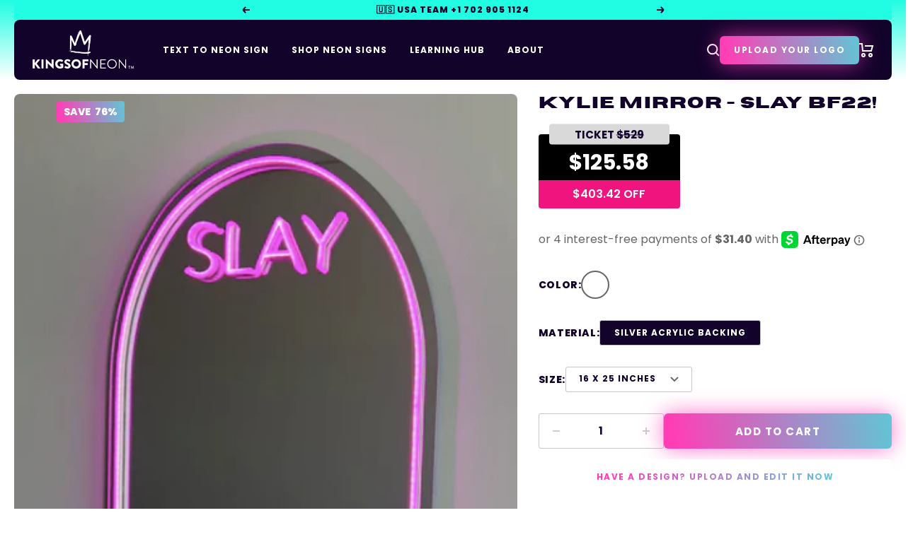

--- FILE ---
content_type: text/css
request_url: https://www.kingsofneon.com/cdn/shop/t/60/assets/main.css?v=140379645190012927861755745829
body_size: 18935
content:
/*! tailwindcss v3.4.1 | MIT License | https://tailwindcss.com*/*,:after,:before{border:0 solid;box-sizing:border-box}:after,:before{--tw-content:""}:host,html{line-height:1.5;-webkit-text-size-adjust:100%;font-family:ui-sans-serif,system-ui,sans-serif,Apple Color Emoji,Segoe UI Emoji,Segoe UI Symbol,Noto Color Emoji;font-feature-settings:normal;font-variation-settings:normal;-moz-tab-size:4;-o-tab-size:4;tab-size:4;-webkit-tap-highlight-color:transparent}body{line-height:inherit;margin:0}hr{border-top-width:1px;color:inherit;height:0}abbr:where([title]){-webkit-text-decoration:underline dotted;text-decoration:underline dotted}h1,h2,h3,h4,h5,h6{font-size:inherit;font-weight:inherit}a{color:inherit;text-decoration:inherit}b,strong{font-weight:bolder}code,kbd,pre,samp{font-family:ui-monospace,SFMono-Regular,Menlo,Monaco,Consolas,Liberation Mono,Courier New,monospace;font-feature-settings:normal;font-size:1em;font-variation-settings:normal}small{font-size:80%}sub,sup{font-size:75%;line-height:0;position:relative;vertical-align:baseline}sub{bottom:-.25em}sup{top:-.5em}table{border-collapse:collapse;border-color:inherit;text-indent:0}button,input,optgroup,select,textarea{color:inherit;font-family:inherit;font-feature-settings:inherit;font-size:100%;font-variation-settings:inherit;font-weight:inherit;line-height:inherit;margin:0;padding:0}button,select{text-transform:none}[type=button],[type=reset],[type=submit],button{-webkit-appearance:button;background-color:transparent;background-image:none}:-moz-focusring{outline:auto}:-moz-ui-invalid{box-shadow:none}progress{vertical-align:baseline}::-webkit-inner-spin-button,::-webkit-outer-spin-button{height:auto}[type=search]{-webkit-appearance:textfield;outline-offset:-2px}::-webkit-search-decoration{-webkit-appearance:none}::-webkit-file-upload-button{-webkit-appearance:button;font:inherit}summary{display:list-item}blockquote,dd,dl,figure,h1,h2,h3,h4,h5,h6,hr,p,pre{margin:0}fieldset{margin:0}fieldset,legend{padding:0}menu,ol,ul{list-style:none;margin:0;padding:0}dialog{padding:0}textarea{resize:vertical}input::-moz-placeholder,textarea::-moz-placeholder{color:#9ca3af;opacity:1}input::placeholder,textarea::placeholder{color:#9ca3af;opacity:1}[role=button],button{cursor:pointer}:disabled{cursor:default}audio,canvas,embed,iframe,img,object,svg,video{display:block;vertical-align:middle}img,video{height:auto;max-width:100%}[hidden]{display:none}*,:after,:before{--tw-border-spacing-x:0;--tw-border-spacing-y:0;--tw-translate-x:0;--tw-translate-y:0;--tw-rotate:0;--tw-skew-x:0;--tw-skew-y:0;--tw-scale-x:1;--tw-scale-y:1;--tw-pan-x: ;--tw-pan-y: ;--tw-pinch-zoom: ;--tw-scroll-snap-strictness:proximity;--tw-gradient-from-position: ;--tw-gradient-via-position: ;--tw-gradient-to-position: ;--tw-ordinal: ;--tw-slashed-zero: ;--tw-numeric-figure: ;--tw-numeric-spacing: ;--tw-numeric-fraction: ;--tw-ring-inset: ;--tw-ring-offset-width:0px;--tw-ring-offset-color:#fff;--tw-ring-color:rgba(59,130,246,.5);--tw-ring-offset-shadow:0 0 #0000;--tw-ring-shadow:0 0 #0000;--tw-shadow:0 0 #0000;--tw-shadow-colored:0 0 #0000;--tw-blur: ;--tw-brightness: ;--tw-contrast: ;--tw-grayscale: ;--tw-hue-rotate: ;--tw-invert: ;--tw-saturate: ;--tw-sepia: ;--tw-drop-shadow: ;--tw-backdrop-blur: ;--tw-backdrop-brightness: ;--tw-backdrop-contrast: ;--tw-backdrop-grayscale: ;--tw-backdrop-hue-rotate: ;--tw-backdrop-invert: ;--tw-backdrop-opacity: ;--tw-backdrop-saturate: ;--tw-backdrop-sepia: }::backdrop{--tw-border-spacing-x:0;--tw-border-spacing-y:0;--tw-translate-x:0;--tw-translate-y:0;--tw-rotate:0;--tw-skew-x:0;--tw-skew-y:0;--tw-scale-x:1;--tw-scale-y:1;--tw-pan-x: ;--tw-pan-y: ;--tw-pinch-zoom: ;--tw-scroll-snap-strictness:proximity;--tw-gradient-from-position: ;--tw-gradient-via-position: ;--tw-gradient-to-position: ;--tw-ordinal: ;--tw-slashed-zero: ;--tw-numeric-figure: ;--tw-numeric-spacing: ;--tw-numeric-fraction: ;--tw-ring-inset: ;--tw-ring-offset-width:0px;--tw-ring-offset-color:#fff;--tw-ring-color:rgba(59,130,246,.5);--tw-ring-offset-shadow:0 0 #0000;--tw-ring-shadow:0 0 #0000;--tw-shadow:0 0 #0000;--tw-shadow-colored:0 0 #0000;--tw-blur: ;--tw-brightness: ;--tw-contrast: ;--tw-grayscale: ;--tw-hue-rotate: ;--tw-invert: ;--tw-saturate: ;--tw-sepia: ;--tw-drop-shadow: ;--tw-backdrop-blur: ;--tw-backdrop-brightness: ;--tw-backdrop-contrast: ;--tw-backdrop-grayscale: ;--tw-backdrop-hue-rotate: ;--tw-backdrop-invert: ;--tw-backdrop-opacity: ;--tw-backdrop-saturate: ;--tw-backdrop-sepia: }.kon-container{margin-left:auto;margin-right:auto;padding-left:25px;padding-right:25px;width:100%}@media (min-width:1250px){.kon-container{max-width:1250px}}.kon-pointer-events-none{pointer-events:none}.kon-fixed{position:fixed}.kon-absolute{position:absolute}.kon-relative{position:relative}.kon-inset-0{inset:0}.-kon-bottom-\[10px\]{bottom:-10px}.-kon-right-\[20px\]{right:-20px}.-kon-top-\[var\(--vertical-breather\)\]{top:calc(var(--vertical-breather)*-1)}.kon-bottom-0{bottom:0}.kon-bottom-\[10px\]{bottom:10px}.kon-left-0{left:0}.kon-left-1\/2{left:50%}.kon-left-\[10px\]{left:10px}.kon-left-\[145px\]{left:145px}.kon-left-\[15px\]{left:15px}.kon-left-\[20px\]{left:20px}.kon-left-\[60px\]{left:60px}.kon-right-0{right:0}.kon-right-\[10px\]{right:10px}.kon-top-0{top:0}.kon-top-1\/2{top:50%}.kon-top-\[10px\]{top:10px}.kon-top-\[15px\]{top:15px}.kon-top-\[20px\]{top:20px}.kon-top-\[8px\]{top:8px}.kon-z-0{z-index:0}.kon-z-10{z-index:10}.kon-z-50{z-index:50}.kon-z-\[100\]{z-index:100}.kon-z-\[200\]{z-index:200}.kon-order-1{order:1}.kon-order-2{order:2}.kon-order-3{order:3}.kon-order-first{order:-9999}.kon-order-last{order:9999}.kon-col-span-1{grid-column:span 1/span 1}.kon-col-span-2{grid-column:span 2/span 2}.kon-col-span-3{grid-column:span 3/span 3}.kon-col-span-4{grid-column:span 4/span 4}.kon-col-span-5{grid-column:span 5/span 5}.kon-col-span-6{grid-column:span 6/span 6}.kon-col-span-7{grid-column:span 7/span 7}.kon-col-start-2{grid-column-start:2}.kon-col-end-3{grid-column-end:3}.\!kon-m-0{margin:0!important}.kon-m-0{margin:0}.\!kon-mx-0{margin-left:0!important;margin-right:0!important}.kon-mx-0{margin-left:0;margin-right:0}.kon-mx-\[15px\]{margin-left:15px;margin-right:15px}.kon-mx-\[5px\]{margin-left:5px;margin-right:5px}.kon-mx-auto{margin-left:auto;margin-right:auto}.kon-my-0{margin-bottom:0;margin-top:0}.kon-my-\[10px\]{margin-bottom:10px;margin-top:10px}.kon-my-\[var\(--vertical-breather\)\]{margin-bottom:var(--vertical-breather);margin-top:var(--vertical-breather)}.kon-my-\[var\(--vertical-breather-half\)\]{margin-bottom:var(--vertical-breather-half);margin-top:var(--vertical-breather-half)}.\!kon-mb-\[30px\]{margin-bottom:30px!important}.-kon-mb-\[15px\]{margin-bottom:-15px}.-kon-mb-\[20px\]{margin-bottom:-20px}.-kon-mt-\[20px\]{margin-top:-20px}.-kon-mt-\[3px\]{margin-top:-3px}.kon-mb-0{margin-bottom:0}.kon-mb-1{margin-bottom:.25rem}.kon-mb-2{margin-bottom:.5rem}.kon-mb-\[0px\]{margin-bottom:0}.kon-mb-\[15px\]{margin-bottom:15px}.kon-mb-\[20px\]{margin-bottom:20px}.kon-mb-\[30px\]{margin-bottom:30px}.kon-mb-\[45px\]{margin-bottom:45px}.kon-mb-\[50px\]{margin-bottom:50px}.kon-mb-\[5px\]{margin-bottom:5px}.kon-ml-0{margin-left:0}.kon-ml-\[50px\]{margin-left:50px}.kon-mr-\[5px\]{margin-right:5px}.kon-mt-0{margin-top:0}.kon-mt-\[10px\]{margin-top:10px}.kon-mt-\[13px\]{margin-top:13px}.kon-mt-\[15px\]{margin-top:15px}.kon-mt-\[20px\]{margin-top:20px}.kon-mt-\[30px\]{margin-top:30px}.kon-mt-\[40px\]{margin-top:40px}.kon-mt-\[45px\]{margin-top:45px}.kon-mt-\[5px\]{margin-top:5px}.kon-mt-\[var\(--vertical-breather\)\]{margin-top:var(--vertical-breather)}.kon-block{display:block}.kon-inline-block{display:inline-block}.kon-inline{display:inline}.kon-flex{display:flex}.kon-grid{display:grid}.kon-hidden{display:none}.kon-aspect-\[148\/124\]{aspect-ratio:148/124}.kon-aspect-\[178\/106\]{aspect-ratio:178/106}.kon-aspect-\[2\/1\]{aspect-ratio:2/1}.kon-aspect-\[3\/1\]{aspect-ratio:3/1}.kon-aspect-\[4\/1\]{aspect-ratio:4/1}.kon-aspect-\[6\/5\]{aspect-ratio:6/5}.kon-aspect-square{aspect-ratio:1/1}.\!kon-h-\[33px\]{height:33px!important}.\!kon-h-\[40px\]{height:40px!important}.kon-h-\[110px\]{height:110px}.kon-h-\[120px\]{height:120px}.kon-h-\[14px\]{height:14px}.kon-h-\[150px\]{height:150px}.kon-h-\[200px\]{height:200px}.kon-h-\[20px\]{height:20px}.kon-h-\[28px\]{height:28px}.kon-h-\[32px\]{height:32px}.kon-h-\[33px\]{height:33px}.kon-h-\[38px\]{height:38px}.kon-h-\[40px\]{height:40px}.kon-h-\[45px\]{height:45px}.kon-h-\[50px\]{height:50px}.kon-h-\[55px\]{height:55px}.kon-h-\[58px\]{height:58px}.kon-h-\[60px\]{height:60px}.kon-h-\[65px\]{height:65px}.kon-h-\[auto\]{height:auto}.kon-h-\[var\(--size\)\]{height:var(--size)}.kon-h-\[var\(--vertical-breather\)\]{height:var(--vertical-breather)}.kon-h-auto{height:auto}.kon-h-full{height:100%}.kon-max-h-\[calc\(100vh-160px\)\]{max-height:calc(100vh - 160px)}.kon-max-h-full{max-height:100%}.kon-min-h-\[30px\]{min-height:30px}.kon-min-h-\[50px\]{min-height:50px}.\!kon-w-full{width:100%!important}.kon-w-\[1000px\]{width:1000px}.kon-w-\[110px\]{width:110px}.kon-w-\[1200px\]{width:1200px}.kon-w-\[120px\]{width:120px}.kon-w-\[148px\]{width:148px}.kon-w-\[150px\]{width:150px}.kon-w-\[200px\]{width:200px}.kon-w-\[20px\]{width:20px}.kon-w-\[22px\]{width:22px}.kon-w-\[260px\]{width:260px}.kon-w-\[275px\]{width:275px}.kon-w-\[28px\]{width:28px}.kon-w-\[2px\]{width:2px}.kon-w-\[32px\]{width:32px}.kon-w-\[33px\]{width:33px}.kon-w-\[345px\]{width:345px}.kon-w-\[38px\]{width:38px}.kon-w-\[40px\]{width:40px}.kon-w-\[55px\]{width:55px}.kon-w-\[600px\]{width:600px}.kon-w-\[60px\]{width:60px}.kon-w-\[645px\]{width:645px}.kon-w-\[70\%\]{width:70%}.kon-w-\[800px\]{width:800px}.kon-w-\[var\(--size\)\]{width:var(--size)}.kon-w-\[var\(--width\)\]{width:var(--width)}.kon-w-auto{width:auto}.kon-w-full{width:100%}.kon-min-w-\[115px\]{min-width:115px}.\!kon-max-w-full{max-width:100%!important}.kon-max-w-\[1030px\]{max-width:1030px}.kon-max-w-\[1210px\]{max-width:1210px}.kon-max-w-\[150px\]{max-width:150px}.kon-max-w-\[157px\]{max-width:157px}.kon-max-w-\[220px\]{max-width:220px}.kon-max-w-\[380px\]{max-width:380px}.kon-max-w-\[475px\]{max-width:475px}.kon-max-w-\[755px\]{max-width:755px}.kon-max-w-\[900px\]{max-width:900px}.kon-max-w-full{max-width:100%}.kon-flex-shrink-0{flex-shrink:0}.kon-flex-grow{flex-grow:1}.kon-flex-grow-0{flex-grow:0}.-kon-translate-x-1\/2{--tw-translate-x:-50%}.-kon-translate-x-1\/2,.-kon-translate-x-\[var\(--offsetX\)\]{transform:translate(var(--tw-translate-x),var(--tw-translate-y)) rotate(var(--tw-rotate)) skewX(var(--tw-skew-x)) skewY(var(--tw-skew-y)) scaleX(var(--tw-scale-x)) scaleY(var(--tw-scale-y))}.-kon-translate-x-\[var\(--offsetX\)\]{--tw-translate-x:calc(var(--offsetX)*-1)}.-kon-translate-y-1\/2{--tw-translate-y:-50%}.-kon-translate-y-1\/2,.-kon-translate-y-1\/3{transform:translate(var(--tw-translate-x),var(--tw-translate-y)) rotate(var(--tw-rotate)) skewX(var(--tw-skew-x)) skewY(var(--tw-skew-y)) scaleX(var(--tw-scale-x)) scaleY(var(--tw-scale-y))}.-kon-translate-y-1\/3{--tw-translate-y:-33.333333%}.-kon-translate-y-2\/3{--tw-translate-y:-66.666667%}.-kon-translate-y-2\/3,.-kon-translate-y-\[var\(--offsetY\)\]{transform:translate(var(--tw-translate-x),var(--tw-translate-y)) rotate(var(--tw-rotate)) skewX(var(--tw-skew-x)) skewY(var(--tw-skew-y)) scaleX(var(--tw-scale-x)) scaleY(var(--tw-scale-y))}.-kon-translate-y-\[var\(--offsetY\)\]{--tw-translate-y:calc(var(--offsetY)*-1)}.kon-translate-x-\[var\(--offsetX\)\]{--tw-translate-x:var(--offsetX)}.kon-translate-x-\[var\(--offsetX\)\],.kon-translate-y-\[var\(--offsetY\)\]{transform:translate(var(--tw-translate-x),var(--tw-translate-y)) rotate(var(--tw-rotate)) skewX(var(--tw-skew-x)) skewY(var(--tw-skew-y)) scaleX(var(--tw-scale-x)) scaleY(var(--tw-scale-y))}.kon-translate-y-\[var\(--offsetY\)\]{--tw-translate-y:var(--offsetY)}.kon-translate-y-full{--tw-translate-y:100%;transform:translate(var(--tw-translate-x),var(--tw-translate-y)) rotate(var(--tw-rotate)) skewX(var(--tw-skew-x)) skewY(var(--tw-skew-y)) scaleX(var(--tw-scale-x)) scaleY(var(--tw-scale-y))}.kon-cursor-pointer{cursor:pointer}.\!kon-auto-cols-auto{grid-auto-columns:auto!important}.\!kon-grid-flow-row{grid-auto-flow:row!important}.kon-grid-flow-col{grid-auto-flow:column}.kon-grid-cols-1{grid-template-columns:repeat(1,minmax(0,1fr))}.kon-grid-cols-12{grid-template-columns:repeat(12,minmax(0,1fr))}.kon-grid-cols-2{grid-template-columns:repeat(2,minmax(0,1fr))}.kon-grid-cols-3{grid-template-columns:repeat(3,minmax(0,1fr))}.kon-grid-cols-4{grid-template-columns:repeat(4,minmax(0,1fr))}.kon-grid-cols-5{grid-template-columns:repeat(5,minmax(0,1fr))}.\!kon-flex-col{flex-direction:column!important}.kon-flex-col{flex-direction:column}.kon-flex-wrap{flex-wrap:wrap}.\!kon-items-start{align-items:flex-start!important}.kon-items-start{align-items:flex-start}.kon-items-end{align-items:flex-end}.kon-items-center{align-items:center}.kon-items-stretch{align-items:stretch}.\!kon-justify-start{justify-content:flex-start!important}.kon-justify-start{justify-content:flex-start}.kon-justify-end{justify-content:flex-end}.kon-justify-center{justify-content:center}.kon-justify-between{justify-content:space-between}.kon-justify-stretch{justify-content:stretch}.kon-gap-\[0px\]{gap:0}.kon-gap-\[10px\]{gap:10px}.kon-gap-\[12px\]{gap:12px}.kon-gap-\[15px\]{gap:15px}.kon-gap-\[20px\]{gap:20px}.kon-gap-\[30px\]{gap:30px}.kon-gap-\[5px\]{gap:5px}.kon-gap-\[70px\]{gap:70px}.\!kon-gap-y-\[5px\]{row-gap:5px!important}.kon-gap-x-\[10px\]{-moz-column-gap:10px;column-gap:10px}.kon-gap-x-\[15px\]{-moz-column-gap:15px;column-gap:15px}.kon-gap-x-\[20px\]{-moz-column-gap:20px;column-gap:20px}.kon-gap-x-\[45px\]{-moz-column-gap:45px;column-gap:45px}.kon-gap-x-\[5px\]{-moz-column-gap:5px;column-gap:5px}.kon-gap-y-\[10px\]{row-gap:10px}.kon-gap-y-\[30px\]{row-gap:30px}.kon-gap-y-\[5px\]{row-gap:5px}.kon-gap-y-\[8px\]{row-gap:8px}.kon-justify-self-end{justify-self:end}.kon-overflow-auto{overflow:auto}.\!kon-overflow-hidden{overflow:hidden!important}.kon-overflow-hidden{overflow:hidden}.kon-overflow-visible{overflow:visible}.kon-overflow-x-auto{overflow-x:auto}.kon-overflow-y-hidden{overflow-y:hidden}.kon-whitespace-nowrap{white-space:nowrap}.kon-rounded-\[10px\]{border-radius:10px}.kon-rounded-\[12px\]{border-radius:12px}.kon-rounded-\[32px\]{border-radius:32px}.kon-rounded-\[3px\]{border-radius:3px}.kon-rounded-\[4px\]{border-radius:4px}.kon-rounded-\[60px\]{border-radius:60px}.kon-rounded-\[6px\]{border-radius:6px}.kon-rounded-\[8px\]{border-radius:8px}.kon-rounded-\[var\(--size\)\]{border-radius:var(--size)}.kon-rounded-full{border-radius:9999px}.kon-rounded-none{border-radius:0}.kon-rounded-b-\[12px\]{border-bottom-left-radius:12px;border-bottom-right-radius:12px}.kon-rounded-b-\[20px\]{border-bottom-left-radius:20px;border-bottom-right-radius:20px}.kon-rounded-b-\[6px\]{border-bottom-left-radius:6px;border-bottom-right-radius:6px}.kon-rounded-b-\[8px\]{border-bottom-left-radius:8px;border-bottom-right-radius:8px}.kon-rounded-r-\[6px\]{border-bottom-right-radius:6px;border-top-right-radius:6px}.kon-rounded-t-\[12px\]{border-top-left-radius:12px;border-top-right-radius:12px}.kon-rounded-t-\[20px\]{border-top-left-radius:20px;border-top-right-radius:20px}.kon-rounded-t-\[6px\]{border-top-left-radius:6px;border-top-right-radius:6px}.\!kon-border-0{border-width:0!important}.kon-border{border-width:1px}.kon-border-0{border-width:0}.kon-border-\[2px\]{border-width:2px}.kon-border-x{border-left-width:1px;border-right-width:1px}.kon-border-b{border-bottom-width:1px}.kon-border-b-2,.kon-border-b-\[2px\]{border-bottom-width:2px}.kon-border-t{border-top-width:1px}.kon-border-t-2{border-top-width:2px}.kon-border-solid{border-style:solid}.kon-border-dashed{border-style:dashed}.kon-border-\[\#C6C6C6\]{--tw-border-opacity:1;border-color:rgb(198 198 198/var(--tw-border-opacity))}.kon-border-\[\#DDD\]{--tw-border-opacity:1;border-color:rgb(221 221 221/var(--tw-border-opacity))}.kon-border-\[\#E0E0E0\]{--tw-border-opacity:1;border-color:rgb(224 224 224/var(--tw-border-opacity))}.kon-border-\[\#E1E1E1\]{--tw-border-opacity:1;border-color:rgb(225 225 225/var(--tw-border-opacity))}.kon-border-\[\#F2F2F2\]{--tw-border-opacity:1;border-color:rgb(242 242 242/var(--tw-border-opacity))}.kon-border-\[\#F4F4F4\]{--tw-border-opacity:1;border-color:rgb(244 244 244/var(--tw-border-opacity))}.kon-border-\[\#FFF0F9\]{--tw-border-opacity:1;border-color:rgb(255 240 249/var(--tw-border-opacity))}.kon-border-black{--tw-border-opacity:1;border-color:rgb(0 0 0/var(--tw-border-opacity))}.kon-border-grayLight{--tw-border-opacity:1;border-color:rgb(198 198 198/var(--tw-border-opacity))}.kon-border-grayLighter{--tw-border-opacity:1;border-color:rgb(242 242 242/var(--tw-border-opacity))}.kon-border-navy{--tw-border-opacity:1;border-color:rgb(18 3 42/var(--tw-border-opacity))}.kon-border-white{--tw-border-opacity:1;border-color:rgb(255 255 255/var(--tw-border-opacity))}.kon-border-b-grayLighter{--tw-border-opacity:1;border-bottom-color:rgb(242 242 242/var(--tw-border-opacity))}.kon-border-t-\[\#000\]{--tw-border-opacity:1;border-top-color:rgb(0 0 0/var(--tw-border-opacity))}.kon-border-opacity-10{--tw-border-opacity:0.1}.kon-border-opacity-20{--tw-border-opacity:0.2}.kon-bg-\[\#00BEA6\]{--tw-bg-opacity:1;background-color:rgb(0 190 166/var(--tw-bg-opacity))}.kon-bg-\[\#D9D9D9\]{--tw-bg-opacity:1;background-color:rgb(217 217 217/var(--tw-bg-opacity))}.kon-bg-\[\#F2F2F2\]{--tw-bg-opacity:1;background-color:rgb(242 242 242/var(--tw-bg-opacity))}.kon-bg-\[\#F5F5F5\]{--tw-bg-opacity:1;background-color:rgb(245 245 245/var(--tw-bg-opacity))}.kon-bg-\[\#F8F8F8\]{--tw-bg-opacity:1;background-color:rgb(248 248 248/var(--tw-bg-opacity))}.kon-bg-\[var\(--color\)\]{background-color:var(--color)}.kon-bg-black{--tw-bg-opacity:1;background-color:rgb(0 0 0/var(--tw-bg-opacity))}.kon-bg-cyan{--tw-bg-opacity:1;background-color:rgb(32 253 226/var(--tw-bg-opacity))}.kon-bg-grayLight{--tw-bg-opacity:1;background-color:rgb(198 198 198/var(--tw-bg-opacity))}.kon-bg-grayLighter{--tw-bg-opacity:1;background-color:rgb(242 242 242/var(--tw-bg-opacity))}.kon-bg-navy{--tw-bg-opacity:1;background-color:rgb(18 3 42/var(--tw-bg-opacity))}.kon-bg-transparent{background-color:transparent}.kon-bg-white{--tw-bg-opacity:1;background-color:rgb(255 255 255/var(--tw-bg-opacity))}.kon-bg-opacity-10{--tw-bg-opacity:0.1}.kon-bg-cover{background-size:cover}.kon-bg-center{background-position:50%}.kon-bg-left-bottom{background-position:0 100%}.kon-bg-no-repeat{background-repeat:no-repeat}.kon-object-contain{-o-object-fit:contain;object-fit:contain}.kon-object-cover{-o-object-fit:cover;object-fit:cover}.kon-p-0{padding:0}.kon-p-\[10px\]{padding:10px}.kon-p-\[15px\]{padding:15px}.kon-p-\[20px\]{padding:20px}.kon-p-\[25px\]{padding:25px}.kon-p-\[2px\]{padding:2px}.kon-p-\[30px\]{padding:30px}.kon-p-\[40px\]{padding:40px}.kon-p-\[8px\]{padding:8px}.\!kon-px-0{padding-left:0!important;padding-right:0!important}.\!kon-py-\[15px\]{padding-bottom:15px!important;padding-top:15px!important}.kon-px-0{padding-left:0;padding-right:0}.kon-px-\[10px\]{padding-left:10px;padding-right:10px}.kon-px-\[15px\]{padding-left:15px;padding-right:15px}.kon-px-\[20px\]{padding-left:20px;padding-right:20px}.kon-px-\[25px\]{padding-left:25px;padding-right:25px}.kon-px-\[30px\]{padding-left:30px;padding-right:30px}.kon-px-\[40px\]{padding-left:40px;padding-right:40px}.kon-px-\[45px\]{padding-left:45px;padding-right:45px}.kon-px-\[5px\]{padding-left:5px;padding-right:5px}.kon-px-\[60px\]{padding-left:60px;padding-right:60px}.kon-px-\[6px\]{padding-left:6px;padding-right:6px}.kon-px-\[8px\]{padding-left:8px;padding-right:8px}.kon-py-0{padding-bottom:0;padding-top:0}.kon-py-\[10px\]{padding-bottom:10px;padding-top:10px}.kon-py-\[120px\]{padding-bottom:120px;padding-top:120px}.kon-py-\[12px\]{padding-bottom:12px;padding-top:12px}.kon-py-\[13px\]{padding-bottom:13px;padding-top:13px}.kon-py-\[15px\]{padding-bottom:15px;padding-top:15px}.kon-py-\[20px\]{padding-bottom:20px;padding-top:20px}.kon-py-\[25px\]{padding-bottom:25px;padding-top:25px}.kon-py-\[30px\]{padding-bottom:30px;padding-top:30px}.kon-py-\[40px\]{padding-bottom:40px;padding-top:40px}.kon-py-\[45px\]{padding-bottom:45px;padding-top:45px}.kon-py-\[5px\]{padding-bottom:5px;padding-top:5px}.kon-py-\[60px\]{padding-bottom:60px;padding-top:60px}.kon-py-\[8px\]{padding-bottom:8px;padding-top:8px}.kon-py-\[var\(--vertical-breather\)\]{padding-bottom:var(--vertical-breather);padding-top:var(--vertical-breather)}.\!kon-pb-\[20px\]{padding-bottom:20px!important}.kon-pb-0{padding-bottom:0}.kon-pb-\[10px\]{padding-bottom:10px}.kon-pb-\[15px\]{padding-bottom:15px}.kon-pb-\[20px\]{padding-bottom:20px}.kon-pb-\[21px\]{padding-bottom:21px}.kon-pb-\[30px\]{padding-bottom:30px}.kon-pb-\[40px\]{padding-bottom:40px}.kon-pb-\[5px\]{padding-bottom:5px}.kon-pb-\[80px\]{padding-bottom:80px}.kon-pl-\[20px\]{padding-left:20px}.kon-pt-\[0px\]{padding-top:0}.kon-pt-\[10px\]{padding-top:10px}.kon-pt-\[140px\]{padding-top:140px}.kon-pt-\[15px\]{padding-top:15px}.kon-pt-\[20px\]{padding-top:20px}.kon-pt-\[30px\]{padding-top:30px}.kon-pt-\[40px\]{padding-top:40px}.kon-pt-\[45px\]{padding-top:45px}.kon-pt-\[7px\]{padding-top:7px}.kon-pt-\[90px\]{padding-top:90px}.kon-pt-\[var\(--header-height\)\]{padding-top:var(--header-height)}.kon-pt-\[var\(--vertical-breather\)\]{padding-top:var(--vertical-breather)}.kon-pt-\[var\(--vertical-breather-half\)\]{padding-top:var(--vertical-breather-half)}.\!kon-text-left{text-align:left!important}.kon-text-left{text-align:left}.kon-text-center{text-align:center}.kon-font-body{font-family:Poppins,sans-serif}.kon-font-heading{font-family:Horizon,sans-serif}.\!kon-text-\[10px\]{font-size:10px!important}.\!kon-text-\[12px\]{font-size:12px!important}.\!kon-text-\[14px\]{font-size:14px!important}.kon-text-\[10px\]{font-size:10px}.kon-text-\[12px\]{font-size:12px}.kon-text-\[14px\]{font-size:14px}.kon-text-\[15px\]{font-size:15px}.kon-text-\[16px\]{font-size:16px}.kon-text-\[26px\]{font-size:26px}.\!kon-font-semibold{font-weight:600!important}.kon-font-black{font-weight:900}.kon-font-bold{font-weight:700}.kon-font-extrabold{font-weight:800}.kon-font-light{font-weight:300}.kon-uppercase{text-transform:uppercase}.\!kon-leading-tight{line-height:1.25!important}.kon-leading-\[1\.2\]{line-height:1.2}.kon-leading-\[1\.5rem\]{line-height:1.5rem}.kon-leading-\[1px\]{line-height:1px}.kon-leading-\[2rem\]{line-height:2rem}.kon-leading-none{line-height:1}.kon-leading-tight{line-height:1.25}.kon-tracking-\[\.5px\]{letter-spacing:.5px}.kon-tracking-\[1\.5px\]{letter-spacing:1.5px}.kon-tracking-\[1px\]{letter-spacing:1px}.\!kon-text-\[var\(--color\)\]{color:var(--color)!important}.\!kon-text-navy{--tw-text-opacity:1!important;color:rgb(18 3 42/var(--tw-text-opacity))!important}.\!kon-text-white{--tw-text-opacity:1!important;color:rgb(255 255 255/var(--tw-text-opacity))!important}.kon-text-\[\#333132\]{--tw-text-opacity:1;color:rgb(51 49 50/var(--tw-text-opacity))}.kon-text-\[\#444\]{--tw-text-opacity:1;color:rgb(68 68 68/var(--tw-text-opacity))}.kon-text-\[var\(--color\)\]{color:var(--color)}.kon-text-black{--tw-text-opacity:1;color:rgb(0 0 0/var(--tw-text-opacity))}.kon-text-gray{--tw-text-opacity:1;color:rgb(102 102 102/var(--tw-text-opacity))}.kon-text-navy{--tw-text-opacity:1;color:rgb(18 3 42/var(--tw-text-opacity))}.kon-text-pink{--tw-text-opacity:1;color:rgb(255 62 181/var(--tw-text-opacity))}.kon-text-vivid{--tw-text-opacity:1;color:rgb(240 20 126/var(--tw-text-opacity))}.kon-text-white{--tw-text-opacity:1;color:rgb(255 255 255/var(--tw-text-opacity))}.kon-no-underline{text-decoration-line:none}.\!kon-opacity-100{opacity:1!important}.kon-opacity-0{opacity:0}.kon-opacity-100{opacity:1}.kon-opacity-30{opacity:.3}.kon-opacity-\[0\.0799\]{opacity:.0799}.\!kon-shadow-none{--tw-shadow:0 0 #0000!important;--tw-shadow-colored:0 0 #0000!important;box-shadow:var(--tw-ring-offset-shadow,0 0 #0000),var(--tw-ring-shadow,0 0 #0000),var(--tw-shadow)!important}.kon-shadow-\[0_-30px_0_0_rgba\(18\,3\,42\,1\)\]{--tw-shadow:0 -30px 0 0 #12032a;--tw-shadow-colored:0 -30px 0 0 var(--tw-shadow-color);box-shadow:var(--tw-ring-offset-shadow,0 0 #0000),var(--tw-ring-shadow,0 0 #0000),var(--tw-shadow)}.kon-shadow-\[0_0_30px_0_rgba\(0\,0\,0\,0\.06\)\]{--tw-shadow:0 0 30px 0 rgba(0,0,0,.06);--tw-shadow-colored:0 0 30px 0 var(--tw-shadow-color);box-shadow:var(--tw-ring-offset-shadow,0 0 #0000),var(--tw-ring-shadow,0 0 #0000),var(--tw-shadow)}.kon-shadow-\[0_0_30px_0_rgba\(247\,58\,187\,0\.80\)\]{--tw-shadow:0 0 30px 0 rgba(247,58,187,.8);--tw-shadow-colored:0 0 30px 0 var(--tw-shadow-color);box-shadow:var(--tw-ring-offset-shadow,0 0 #0000),var(--tw-ring-shadow,0 0 #0000),var(--tw-shadow)}.kon-shadow-\[0_0px_30px_0px_rgba\(0\,0\,0\,0\.06\)\]{--tw-shadow:0 0px 30px 0px rgba(0,0,0,.06);--tw-shadow-colored:0 0px 30px 0px var(--tw-shadow-color);box-shadow:var(--tw-ring-offset-shadow,0 0 #0000),var(--tw-ring-shadow,0 0 #0000),var(--tw-shadow)}.kon-transition-all{transition-duration:.15s;transition-property:all;transition-timing-function:cubic-bezier(.4,0,.2,1)}.kon-duration-500{transition-duration:.5s}.shopify-section--announcement-bar .announcement-bar__message{font-size:12px;font-weight:800;letter-spacing:1px;padding-bottom:5px;padding-top:5px;text-transform:uppercase}.shopify-section--blog-post-banner{border-bottom-left-radius:8px;border-bottom-right-radius:8px;box-shadow:0 -30px 0 #12032a;overflow:hidden}.shopify-section--blog-post-prev-next{border-top-left-radius:8px;border-top-right-radius:8px;box-shadow:0 30px 0 var(--secondary-background);overflow:hidden}@media (max-width:740px){.shopify-section--blog-posts .article-item__image-container{margin-bottom:0}}.shopify-section--blog-posts .article-item__image{aspect-ratio:250/175;border-radius:6px;height:auto;-o-object-fit:cover;object-fit:cover;width:100%}desktop-navigation [data-layout=grid] .item .shopify-section--blog-posts .article-item__image{aspect-ratio:var(--aspect-ratio)}.shopify-section--blog-posts .article-item__excerpt{display:-webkit-box;line-height:1.25;-webkit-box-orient:vertical;overflow:hidden;line-clamp:2;-webkit-line-clamp:2}.shopify-section--blog-posts .article-item__title{margin-bottom:15px}.shopify-section--blog-posts .article-list.article-list--collage{gap:20px;grid-template-columns:repeat(2,minmax(0,1fr));margin-left:0;margin-right:0}.shopify-section--blog-posts .article-list.article-list--collage .article-item--featured .article-item__image-container{margin-bottom:20px}.shopify-section--blog-posts .article-list.article-list--collage .article-list__secondary-list{gap:20px}.shopify-section--blog-posts .article-list.article-list--collage .article-list__secondary-list .article-item{display:grid;gap:30px;grid-template-columns:.9fr 1.1fr}.shopify-section--blog-posts .article-list.article-list--collage .article-list__secondary-list .article-item__image-container{margin:0;width:100%}.shopify-section--blog-posts .article-list.article-list--stacked{gap:20px}.shopify-section--blog-posts .article-list.article-list--stacked .article-item{gap:20px;grid-template-columns:repeat(2,minmax(0,1fr))}@media (max-width:740px){.shopify-section--blog-posts .article-list.article-list--stacked .article-item{display:grid}}.shopify-section--collection-banner{box-shadow:0 -30px 0 #12032a}.shopify-section--collection-banner .image-overlay__content-wrapper{padding-bottom:0}@media (min-width:741px){.shopify-section--collection-banner .image-overlay__content-wrapper{padding-bottom:var(--vertical-breather)}}.shopify-section--collection-banner .image-overlay__content-wrapper{padding-bottom:calc(var(--vertical-breather)/2);padding-top:calc(var(--vertical-breather)/2 + var(--header-height))}.shopify-section--collection-banner .page-header__text-wrapper{margin-bottom:0;margin-top:0;padding-bottom:var(--vertical-breather);padding-bottom:calc(var(--vertical-breather)/2);padding-top:calc(var(--vertical-breather)/2 + var(--header-height))}.shopify-section--collection-banner .link-bar{box-shadow:0 2px 0 #f4f4f4}.shopify-section--collection-banner .link-bar__link:after{content:none}.shopify-section--collection-banner .link-bar__link-item--selected{position:relative}.shopify-section--collection-banner .link-bar__link-item--selected:after{background:linear-gradient(79deg,#ff3eb5 5.03%,#20fde2 138.66%);bottom:0;content:"";height:2px;left:0;position:absolute;right:0}.shopify-section--collection-banner .quick-links{position:relative}.shopify-section--collection-banner .quick-links:before{bottom:0;height:2px;left:0;position:absolute;right:0;--tw-bg-opacity:1;background-color:rgb(244 244 244/var(--tw-bg-opacity));content:""}.shopify-section--collection-banner .quick-links .slick-arrow{height:12px;position:absolute;top:50%;width:9px;--tw-translate-y:-50%;background-position:50%;background-repeat:no-repeat;background-size:9px auto;padding:10px 15px;text-indent:-9999px;transform:translate(var(--tw-translate-x),var(--tw-translate-y)) rotate(var(--tw-rotate)) skewX(var(--tw-skew-x)) skewY(var(--tw-skew-y)) scaleX(var(--tw-scale-x)) scaleY(var(--tw-scale-y))}.shopify-section--collection-banner .quick-links .slick-arrow.slick-prev{background-image:url("data:image/svg+xml;charset=utf-8,%3Csvg xmlns=%27http://www.w3.org/2000/svg%27 width=%279%27 height=%2712%27 fill=%27none%27%3E%3Cpath fill=%27%2312032A%27 stroke=%27%2312032A%27 stroke-width=%272%27 d=%27M7.362 10.867a.443.443 0 0 0 0-.643L2.985 6l4.377-4.224a.443.443 0 0 0 0-.643.483.483 0 0 0-.666 0L1.986 5.68a.447.447 0 0 0 0 .643l4.71 4.545a.483.483 0 0 0 .666 0Z%27/%3E%3C/svg%3E");left:0}.shopify-section--collection-banner .quick-links .slick-arrow.slick-next{background-image:url("data:image/svg+xml;charset=utf-8,%3Csvg xmlns=%27http://www.w3.org/2000/svg%27 width=%279%27 height=%2712%27 fill=%27none%27%3E%3Cpath fill=%27%2312032A%27 stroke=%27%2312032A%27 stroke-width=%272%27 d=%27M1.638 1.133a.443.443 0 0 0 0 .643L6.015 6l-4.377 4.224a.443.443 0 0 0 0 .643.483.483 0 0 0 .666 0l4.71-4.546a.447.447 0 0 0 0-.643l-4.71-4.545a.483.483 0 0 0-.666 0Z%27/%3E%3C/svg%3E");right:0}.shopify-section--collection-banner .quick-links .slick-arrow.slick-disabled{opacity:.3}.shopify-section--collection-banner .quick-links a.active{position:relative}.shopify-section--collection-banner .quick-links a.active:after{background:linear-gradient(90deg,#ff3eb5 17.33%,#74b6d2);bottom:0;content:"";height:2px;left:0;position:absolute;right:0}.shopify-section--collection-banner .quick-links-dropdown select{-webkit-appearance:none;-moz-appearance:none;appearance:none;background:url("data:image/svg+xml;charset=utf-8,%3Csvg xmlns=%27http://www.w3.org/2000/svg%27 width=%2712%27 height=%279%27 fill=%27none%27%3E%3Cpath stroke=%27%23000%27 stroke-linecap=%27round%27 stroke-width=%273%27 d=%27m2 2 4 4 4-4%27/%3E%3C/svg%3E") no-repeat calc(100% - 20px)}.shopify-section--custom-html{overflow:hidden}.shopify-section--footer{position:relative}.shopify-section--footer:before{display:none;height:121px;position:absolute;right:-15px;top:0;width:131px;--tw-translate-y:-50%;background-color:transparent;background-position:50%;background-repeat:no-repeat;background-size:cover;transform:translate(var(--tw-translate-x),var(--tw-translate-y)) rotate(var(--tw-rotate)) skewX(var(--tw-skew-x)) skewY(var(--tw-skew-y)) scaleX(var(--tw-scale-x)) scaleY(var(--tw-scale-y))}@media (min-width:1000px){.shopify-section--footer:before{display:block}}.shopify-section--footer:before{background-image:url(c57cf6a3c55395f9c9ac.svg);content:""}.shopify-section--footer .footer__item{margin-bottom:50px}@media (min-width:1000px){.shopify-section--footer .footer__item{margin-bottom:0}}@media (max-width:740px){.shopify-section--footer .footer__item:nth-child(5){grid-column:span 2/span 2;margin-bottom:0}}.shopify-section--footer .footer__item-title{font-size:16px;font-weight:800;letter-spacing:.8px;margin-bottom:20px;position:relative}@media (min-width:1000px){.shopify-section--footer .footer__item-title{margin-bottom:40px}}.shopify-section--footer .footer__item-title:after{background-color:rgb(198 198 198/var(--tw-bg-opacity));display:block;height:1px;margin-top:20px;width:100%;--tw-bg-opacity:0.25}@media (min-width:1000px){.shopify-section--footer .footer__item-title:after{margin-top:30px}}.shopify-section--footer .footer__item-title:after{content:""}.shopify-section--footer .footer ul.linklist li{line-height:2}@media (min-width:1000px){.shopify-section--footer .footer ul.linklist li{line-height:2.25rem}}.shopify-section--gallery .gallery{--gallery-image-height:20vw}.shopify-section--gallery .gallery .gallery__item:not(:first-child){margin-inline-start:calc(var(--container-gutter)/2)}@media(max-width:740px){.shopify-section--gallery .gallery{--gallery-image-height:370px}}@media(max-width:576px){.shopify-section--gallery .gallery{--gallery-image-height:200px}}.shopify-section--header{z-index:100!important}.shopify-section--header:has(.header.scrolling){left:10px;right:10px;top:0;transition-duration:.15s;transition-property:all;transition-timing-function:cubic-bezier(.4,0,.2,1)}@media (min-width:741px){.shopify-section--header:has(.header.scrolling){left:20px;right:20px;top:0}}.shopify-section--header:has(.header.scrolling){position:sticky!important;top:0!important}.shopify-section--header:has(.header.scrolling) .header.scrolling{border-top-left-radius:0!important;border-top-right-radius:0!important}.shopify-section--header .button-iframe button{align-items:center!important;background:var(--gradient-1)!important;border-radius:6px!important;display:inline-flex!important;font-size:12px!important;font-weight:700!important;height:40px!important;justify-content:center!important;letter-spacing:1.5px!important;line-height:40px!important;overflow:hidden!important;padding-left:15px!important;padding-right:15px!important;text-transform:uppercase!important;transition-duration:.15s!important;transition-property:all!important;transition-timing-function:cubic-bezier(.4,0,.2,1)!important}.shopify-section--header:has(.header[transparent]){margin-bottom:calc((var(--header-height, 0px) + var(--enable-sticky-announcement-bar, 0)*var(--announcement-bar-height, 0px))*-1)}.shopify-section--header .header{transition:all .5s!important}.shopify-section--header .header[transparent]{background:none!important}.shopify-section--header .header__wrapper{padding-bottom:15px;padding-top:15px}.shopify-section--header .header__linklist-item.has-dropdown a.header__linklist-link{position:relative}.shopify-section--header .header__linklist-item.has-dropdown a.header__linklist-link:after,.shopify-section--header .header__linklist-item.has-dropdown a.header__linklist-link:before{content:"";opacity:0;position:absolute;transition-duration:.15s;transition-property:opacity;transition-timing-function:cubic-bezier(.4,0,.2,1)}.shopify-section--header .header__linklist-item.has-dropdown a.header__linklist-link:before{bottom:-21px;height:3px;left:0;right:0;z-index:10;--tw-bg-opacity:1;background-color:rgb(32 253 226/var(--tw-bg-opacity))}.shopify-section--header .header__linklist-item.has-dropdown a.header__linklist-link:after{bottom:-28px;height:0;left:50%;width:0;z-index:20;--tw-translate-x:-50%;border-left:7px solid transparent;border-right:7px solid transparent;border-top:7px solid #20fde2;transform:translate(var(--tw-translate-x),var(--tw-translate-y)) rotate(var(--tw-rotate)) skewX(var(--tw-skew-x)) skewY(var(--tw-skew-y)) scaleX(var(--tw-scale-x)) scaleY(var(--tw-scale-y))}.shopify-section--header .header__linklist-item.has-dropdown:hover a.header__linklist-link:after,.shopify-section--header .header__linklist-item.has-dropdown:hover a.header__linklist-link:before{opacity:1}.shopify-section--header .header__linklist-link.active{--tw-text-opacity:1;color:rgb(32 253 226/var(--tw-text-opacity));text-shadow:0 0 15px #20fde2}@media (min-width:1200px){.shopify-section--header .header__inline-navigation,.shopify-section--header .header__secondary-links{flex:none}.shopify-section--header .header__custom{flex-grow:1}}.shopify-section--header .header a[aria-controls=mini-cart] .header__cart-count{align-items:center;display:none;font-size:10px;font-weight:700;height:16px;justify-content:center;min-width:0;padding:0;right:-8px;text-align:center;top:-8px;width:16px;--tw-text-opacity:1;color:rgb(255 255 255/var(--tw-text-opacity))}body[data-template="product.design-your-sign"] .shopify-section--main-product .product>.shopify-section--header .header a[aria-controls=mini-cart] .header__cart-count{display:none}.shopify-section--header .header a[aria-controls=mini-cart] .header__cart-count{background:linear-gradient(79deg,#ff3eb5 5.03%,#20fde2 138.66%)}.shopify-section--header .header a[aria-controls=mini-cart] .header__cart-count[data-show=true]{display:flex}.shopify-section--header .header[sticky].scrolling{background:rgb(var(--header-background))!important}@media(min-width:1200px)and (max-width:1300px){.shopify-section--header .header__custom-search{display:none!important}.shopify-section--header .header__custom-button{display:block!important}}html.lock-all:has(#mobile-menu-drawer[open]) .shopify-section--header .header{background:#12032a!important;border-bottom-left-radius:0;border-bottom-right-radius:0}.shopify-section--image-with-text-overlay .content-box--fill{margin-left:0;margin-right:0}@media (max-width:999px){.shopify-section--image-with-text-overlay .content-box--fill br{display:none}}body[data-template="article.case-study"] .shopify-section--image-with-text-overlay .kon-container{margin-left:0;margin-right:0;max-width:100%;padding-left:0;padding-right:0}body[data-template="article.case-study"] .shopify-section--image-with-text-overlay .image-overlay__content-wrapper{padding-bottom:0;padding-top:0}body[data-template="article.case-study"] .shopify-section--image-with-text-overlay .image-overlay__content{padding:var(--vertical-breather);position:relative}body[data-template="article.case-study"] .shopify-section--image-with-text-overlay .image-overlay__content:after,body[data-template="article.case-study"] .shopify-section--image-with-text-overlay .image-overlay__content:before{content:"";height:50%;left:0;position:absolute;right:0;z-index:0}body[data-template="article.case-study"] .shopify-section--image-with-text-overlay .image-overlay__content:before{background-color:rgb(0 0 0/var(--tw-bg-opacity));top:0;--tw-bg-opacity:1}body[data-template="article.case-study"] .shopify-section--image-with-text-overlay .image-overlay__content:after{background-image:linear-gradient(to bottom,var(--tw-gradient-stops));bottom:0;--tw-gradient-from:#000 var(--tw-gradient-from-position);--tw-gradient-to:transparent var(--tw-gradient-to-position);--tw-gradient-stops:var(--tw-gradient-from),var(--tw-gradient-to)}body[data-template="article.case-study"] .shopify-section--image-with-text-overlay .image-overlay__content *{position:relative;z-index:10}.shopify-section--mini-cart .ship-insurance{border-bottom-width:1px;margin:0;--tw-border-opacity:1;border-bottom-color:rgb(242 242 242/var(--tw-border-opacity));padding-bottom:15px}.shopify-section--mini-cart .ship-insurance .tm_cart{align-items:flex-start;gap:10px;padding:0}@media (min-width:741px){.shopify-section--mini-cart .ship-insurance .tm_cart{gap:20px}}.shopify-section--mini-cart .ship-insurance .tm_cart .logo_img{flex:0 0 40px}.shopify-section--mini-cart .ship-insurance .tm_cart .logo_img img{display:none!important;height:40px!important;opacity:0;vertical-align:top;width:40px!important}.shopify-section--mini-cart .ship-insurance .tm_cart .logo_img:before{background-image:url(eddb0c388c7caa09b749.png);background-position:50%;background-repeat:no-repeat;background-size:cover;content:"";display:block;height:40px;width:40px}.shopify-section--mini-cart .ship-insurance .tm_cart .tm_cart_f{font-family:Poppins,sans-serif;font-size:12px;font-weight:800;letter-spacing:1px;text-transform:uppercase;--tw-text-opacity:1;color:rgb(18 3 42/var(--tw-text-opacity))}.shopify-section--mini-cart .ship-insurance .tm_cart .tm_description{letter-spacing:.5px;--tw-text-opacity:1;color:rgb(102 102 102/var(--tw-text-opacity))}.shopify-section--mini-cart #scDiscountApp{border-bottom-width:1px;border-top-width:1px;margin:0;--tw-border-opacity:1;border-bottom-color:rgb(242 242 242/var(--tw-border-opacity));border-top:1px solid #f2f2f2!important;display:none!important;padding-bottom:15px;padding-top:15px}@media (min-width:1000px){.shopify-section--mini-cart .mini-cart{max-width:520px}}.shopify-section--mini-cart .mini-cart__drawer-discount:empty{display:none}.shopify-section--mini-cart .mini-cart__actions{margin:0}.shopify-section--mini-cart .mini-cart__actions span{display:none}.shopify-section--mini-cart .mini-cart .drawer__content,.shopify-section--mini-cart .mini-cart .drawer__footer,.shopify-section--mini-cart .mini-cart .drawer__header{margin-left:10px;margin-right:10px;padding-left:0;padding-right:0}@media (min-width:741px){.shopify-section--mini-cart .mini-cart .drawer__content,.shopify-section--mini-cart .mini-cart .drawer__footer,.shopify-section--mini-cart .mini-cart .drawer__header{margin-left:20px;margin-right:20px;padding-left:0;padding-right:0}}.shopify-section--mini-cart .mini-cart .drawer__footer:before{content:none!important}.shopify-section--mini-cart .mini-cart footer{padding-bottom:20px!important}.shopify-section--mini-cart .mini-cart .payment-container{cursor:pointer;display:flex;height:29px;justify-content:center;margin:0 auto 20px;width:363px}.shopify-section--mini-cart .mini-cart .payment-container .payment-item{height:29px;margin-right:10px;width:43px}.shopify-section--mini-cart .mini-cart .payment-container .payment-item:last-child{margin-right:0}.shopify-section--mini-cart .mini-cart .payment-container .payment-item svg{height:100%;width:100%}.shopify-section--main-list-collections{position:relative}.shopify-section--main-list-collections:after{display:none;height:245px;position:absolute;right:-20px;top:0;width:185px;--tw-translate-y:-66.666667%;background-color:transparent;background-position:50%;background-repeat:no-repeat;background-size:cover;transform:translate(var(--tw-translate-x),var(--tw-translate-y)) rotate(var(--tw-rotate)) skewX(var(--tw-skew-x)) skewY(var(--tw-skew-y)) scaleX(var(--tw-scale-x)) scaleY(var(--tw-scale-y))}@media (min-width:1000px){.shopify-section--main-list-collections:after{display:block}}.shopify-section--main-list-collections:after{background-image:url(a27050ef63f4ecbda982.svg);content:""}.shopify-section--main-product .breadcrumb{display:none}.shopify-section--main-product .product{display:grid;grid-template-columns:repeat(1,minmax(0,1fr));margin:0;--tw-shadow:0 -30px 0 0 #000;--tw-shadow-colored:0 -30px 0 0 var(--tw-shadow-color);box-shadow:var(--tw-ring-offset-shadow,0 0 #0000),var(--tw-ring-shadow,0 0 #0000),var(--tw-shadow);--tw-shadow-color:#12032a;--tw-shadow:var(--tw-shadow-colored)}@media (min-width:1000px){.shopify-section--main-product .product{gap:30px;grid-template-columns:repeat(12,minmax(0,1fr));padding-top:20px;--tw-shadow:0 0 #0000;--tw-shadow-colored:0 0 #0000;box-shadow:var(--tw-ring-offset-shadow,0 0 #0000),var(--tw-ring-shadow,0 0 #0000),var(--tw-shadow)}}.shopify-section--main-product .product__info,.shopify-section--main-product .product__media{padding:0;width:100%}.shopify-section--main-product .product__media{margin-bottom:30px;overflow:hidden}@media (min-width:1000px){.shopify-section--main-product .product__media{grid-column:span 7/span 7;margin-bottom:0;position:sticky;top:calc(var(--header-height) + 40px)}.shopify-section--main-product .product__info{grid-column:span 5/span 5}}.shopify-section--main-product:has(.product-form__tab-navigation button[data-index="2"].active) .product__media{top:var(--header-height);z-index:50}@media (max-width:740px){.shopify-section--main-product:has(.product-form__tab-navigation button[data-index="2"].active) .product__media{position:sticky}.shopify-section--main-product:has(.product-form__tab-navigation button[data-index="3"].active) .product__media{position:static}body[data-template="product.acryllic-backlit-sign"] .product__media{margin-bottom:0}}.shopify-section--mini-cart #tm_cart{max-width:100%!important}.shopify-section--mini-cart #scDiscountApp .sc_simple-info__row:not(.sc_code-info){display:none!important}.shopify-section--mini-cart #scDiscountApp>div{width:100%!important}.shopify-section--mini-cart #scDiscountApp .sc_code-btn #sc-discount__submit{align-items:center;border-radius:6px;border-width:0;display:inline-flex;font-size:15px;font-weight:700;height:40px;justify-content:center;letter-spacing:1.5px;line-height:1;overflow:hidden;padding-left:15px;padding-right:15px;text-transform:uppercase;transition-duration:.15s;transition-property:all;transition-timing-function:cubic-bezier(.4,0,.2,1)}@media (min-width:741px){.shopify-section--mini-cart #scDiscountApp .sc_code-btn #sc-discount__submit{font-size:15px;padding-left:20px;padding-right:20px}}.shopify-section--mini-cart #scDiscountApp .sc_code-btn #sc-discount__submit{background:linear-gradient(79deg,#ff3eb5 5.03%,#20fde2 138.66%);border:none!important}.shopify-section--mini-cart #scDiscountApp .sc_code-btn.sc_state-loading .sc_code-loading{background:#20fde2!important;color:#000!important}.shopify-section--mini-cart #scDiscountApp .sc_code-btn.sc_state-loading .sc_code-loading svg circle{stroke:#000!important}.shopify-section--mini-cart #scDiscountApp .sc_code-btn.sc_state-loading #sc-discount__submit{background:#20fde2!important;color:#000!important}.shopify-section--multi-column .multi-column[data-custom=true] .multi-column__image-wrapper{margin:0}.shopify-section--multi-column .multi-column[data-custom=true] .multi-column__item[data-label-first=true]{display:flex;flex-direction:column;gap:30px}.shopify-section--multi-column .multi-column[data-custom=true] .multi-column__text-container{order:-9999}.shopify-section--newsletter section.section{margin:0;padding-bottom:var(--vertical-breather);padding-top:var(--vertical-breather)}.shopify-section--newsletter .image-with-text-block{min-height:0}.shopify-section--newsletter .image-with-text-block__content{background-color:transparent;margin:0 auto;max-width:620px;padding:0;text-align:center}.shopify-section--newsletter .image-with-text-block__content .heading{margin-bottom:10px}.shopify-section--newsletter .image-with-text-block__content .newsletter__form{margin-top:30px}@media (min-width:1000px){.shopify-section--newsletter .image-with-text-block__content .input-row{border-color:rgb(255 255 255/var(--tw-border-opacity));border-radius:6px;border-width:1px;--tw-border-opacity:0.2;background-color:rgb(217 217 217/var(--tw-bg-opacity));--tw-bg-opacity:0.1;padding:3px}}.shopify-section--newsletter .image-with-text-block__content .input__field{--form-input-field-height:50px;border-color:rgb(255 255 255/var(--tw-border-opacity));border-radius:6px;border-width:1px;--tw-border-opacity:0.2;font-size:12px;font-weight:700;letter-spacing:1px;outline:2px solid transparent;outline-offset:2px;padding:15px 30px;text-align:center;text-transform:uppercase}.shopify-section--newsletter .image-with-text-block__content .input__field::-moz-placeholder{--tw-text-opacity:1;color:rgb(255 255 255/var(--tw-text-opacity))}.shopify-section--newsletter .image-with-text-block__content .input__field::placeholder{--tw-text-opacity:1;color:rgb(255 255 255/var(--tw-text-opacity))}.shopify-section--newsletter .image-with-text-block__content .input__field:focus{background-color:transparent}@media (min-width:1000px){.shopify-section--newsletter .image-with-text-block__content .input__field{border-width:0;text-align:left}}.shopify-section--newsletter .image-with-text-block__content .input__field:focus{border:none;box-shadow:none;outline:none}.shopify-section--text-with-icons #increase{border-radius:8px;overflow:hidden}.shopify-section--text-with-icons #increase .section__color-wrapper{background:var(--gradient-2);padding-block:calc(var(--vertical-breather)*2);position:relative}.shopify-section--text-with-icons #increase .section__color-wrapper:before{background:linear-gradient(0deg,#fff,hsla(0,0%,100%,0));content:"";inset:0;position:absolute;z-index:0}.shopify-section--text-with-icons #increase .section__color-wrapper>.kon-container{position:relative;z-index:10}.shopify-section--text-with-icons #increase .text-with-icons__list{grid-auto-columns:auto;margin-left:auto;margin-right:auto;max-width:880px}.shopify-section--text-with-icons #increase .text-with-icons__item{align-items:center;display:flex;gap:30px;justify-content:center}@media (max-width:999px){.shopify-section--text-with-icons #increase .text-with-icons__item{flex-direction:column}}@media (min-width:1000px){.shopify-section--text-with-icons #increase .text-with-icons__item{gap:60px}}.shopify-section--text-with-icons #increase .text-with-icons__icon-wrapper{flex-shrink:0;margin:0;width:180px}@media (min-width:1000px){.shopify-section--text-with-icons #increase .text-with-icons__content-wrapper{text-align:left}}.shopify-section--text-with-icons #increase .text-with-icons__content-wrapper p.heading{font-family:Horizon,sans-serif;font-size:20px;font-weight:700;letter-spacing:1.25px;line-height:1.25;margin-bottom:15px;text-transform:uppercase}@media (min-width:741px){.shopify-section--text-with-icons #increase .text-with-icons__content-wrapper p.heading{font-size:25px}}.shopify-section--text-with-icons #increase .text-with-icons__content-wrapper p:not(.heading){font-size:16px;font-weight:300;letter-spacing:.5px}.shopify-section--video .video-wrapper__play-button{animation:none;background:linear-gradient(79deg,#ff3eb5 5.03%,#20fde2 138.66%);box-shadow:0 0 30px rgba(255,62,182,.6)}.shopify-section--video .video-wrapper__play-button svg{mix-blend-mode:screen}.shopify-section--video .icons-grid{margin-top:calc(var(--vertical-breather)/2)}.shopify-section--video .icons-grid h4{max-width:160px}desktop-navigation .mega-menu{box-shadow:0 -30px 0 #12032a}desktop-navigation .mega-menu:after{content:none!important}desktop-navigation .tabs-nav a:not(.active) svg,desktop-navigation .tabs-nav button:not(.active) svg{display:none}desktop-navigation .tabs-nav a.active,desktop-navigation .tabs-nav a:hover,desktop-navigation .tabs-nav button.active,desktop-navigation .tabs-nav button:hover{--tw-text-opacity:1;color:rgb(32 253 226/var(--tw-text-opacity));text-shadow:0 0 10px #20fde2}desktop-navigation [data-layout=grid]{--aspect-ratio:48/29}desktop-navigation [data-layout=grid] .item,desktop-navigation [data-layout=grid] .item .kon-object-cover{aspect-ratio:var(--aspect-ratio)}desktop-navigation [data-layout=grid] a.link-http_link,desktop-navigation [data-layout=grid] a.link-more{background:linear-gradient(79deg,#ff3eb5 5.03%,#20fde2 138.66%)}.product-facet__filters .product-facet__active-list .tag{font-size:12px;font-weight:700;letter-spacing:1px;text-transform:uppercase}.product-facet__filters .product-facet__filter-item .color-swatch-list{display:flex;flex-wrap:wrap;gap:9px}.product-facet__filters .product-facet__filter-item .color-swatch-list .color-swatch__item{border-style:none;height:30px;margin:0;padding:0;width:30px}.product-facet__filters .product-facet__filter-item .price-range .range-group{height:2px;--tw-bg-opacity:1;background-color:rgb(18 3 42/var(--tw-bg-opacity))}.product-facet__filters .product-facet__filter-item .price-range .range-group .range::-webkit-slider-thumb{box-shadow:inset 0 0 0 7px #12032a;height:14px;margin-top:-6px;width:14px}.product-facet__filters .product-facet__filter-item .price-range .range-group .range::-moz-range-thumb{box-shadow:inset 0 0 0 7px #12032a;height:14px;width:14px}.product-facet__filters .product-facet__filter-item .price-range__input-group{justify-content:space-between}.product-facet__filters .product-facet__filter-item .price-range__input-group .price-range__input{border-style:none;flex-grow:0;flex-shrink:0;font-size:12px;min-width:auto;padding:0;white-space:nowrap}.product-facet__filters .product-facet__filter-item .price-range__input-group .price-range__input,.product-facet__filters .product-facet__filter-item .price-range__input-group .price-range__input span{line-height:1;--tw-text-opacity:1;color:rgb(18 3 42/var(--tw-text-opacity))}.product-facet__filters .product-facet__filter-item .price-range__input-group .price-range__input .input-prefix__field{line-height:1;text-align:left;width:auto;--tw-text-opacity:1;color:rgb(18 3 42/var(--tw-text-opacity))}.product-facet__filters .product-facet__filter-item .collapsible__content{padding:0}.product-facet__filters .product-facet__filter-item .collapsible[id^="facet-filter-filter.p.m.custom"] .collapsible__content{display:flex;flex-wrap:wrap;gap:10px}.product-facet__filters .product-facet__filter-item .collapsible[id^="facet-filter-filter.p.m.custom"] .collapsible__content .checkbox-container{border-radius:3px;border-width:1px;margin:0;--tw-border-opacity:1;border-color:rgb(225 225 225/var(--tw-border-opacity));--tw-bg-opacity:1;background-color:rgb(248 248 248/var(--tw-bg-opacity));padding:10px 15px}.product-facet__filters .product-facet__filter-item .collapsible[id^="facet-filter-filter.p.m.custom"] .collapsible__content .checkbox-container input[type=checkbox]{display:none}.product-facet__filters .product-facet__filter-item .collapsible[id^="facet-filter-filter.p.m.custom"] .collapsible__content .checkbox-container label{font-size:10px;font-weight:700;letter-spacing:1px;padding:0;text-transform:uppercase;--tw-text-opacity:1;color:rgb(102 102 102/var(--tw-text-opacity))}.product-facet__filters .product-facet__filter-item .collapsible[id^="facet-filter-filter.p.m.custom"] .collapsible__content .checkbox-container:has(input[type=checkbox]:checked){--tw-border-opacity:1;border-color:rgb(18 3 42/var(--tw-border-opacity));--tw-bg-opacity:1;background-color:rgb(18 3 42/var(--tw-bg-opacity));--tw-text-opacity:1;color:rgb(255 255 255/var(--tw-text-opacity))}body[data-template="product.design-your-sign"] .shopify-section--main-product .product>.product-facet__filters .product-facet__filter-item .collapsible[id^="facet-filter-filter.p.m.custom"] .collapsible__content .checkbox-container:has(input[type=checkbox]:checked){display:none}.product-facet__filters .product-facet__filter-item .collapsible[id^="facet-filter-filter.p.m.custom"] .collapsible__content .checkbox-container:has(input[type=checkbox]:checked) label{--tw-text-opacity:1;color:rgb(255 255 255/var(--tw-text-opacity))}body[data-template="product.design-your-sign"] .shopify-section--main-product .product>.product-facet__filters .product-facet__filter-item .collapsible[id^="facet-filter-filter.p.m.custom"] .collapsible__content .checkbox-container:has(input[type=checkbox]:checked) label{display:none}mobile-navigation.drawer .drawer__header,mobile-navigation.drawer .drawer__search{background:#12032a;color:#fff}mobile-navigation.drawer .drawer__header{padding-bottom:25px}mobile-navigation.drawer .drawer__search{max-height:0;overflow:hidden;padding-left:25px;padding-right:25px;transition-duration:.15s;transition-property:all;transition-timing-function:cubic-bezier(.4,0,.2,1)}mobile-navigation.drawer .drawer__search:not(.hidden){max-height:36px}mobile-navigation.drawer .drawer__content{background:#12032a;color:#fff;padding:25px}mobile-navigation.drawer .drawer__content ul.mobile-nav[data-level="1"]>li.mobile-nav__item{border-width:0}mobile-navigation.drawer .drawer__content ul.mobile-nav[data-level="1"]>li.mobile-nav__item>.mobile-nav__link{padding-bottom:25px;padding-top:25px}mobile-navigation.drawer .drawer__content ul.mobile-nav[data-level="2"]{padding:0}mobile-navigation.drawer .drawer__content ul.mobile-nav[data-level="2"] li.mobile-nav__item{margin-bottom:0}mobile-navigation.drawer .drawer__content ul.mobile-nav[data-level="3"]{border-width:0;padding:0}mobile-navigation.drawer .drawer__content button[is=toggle-button]{align-items:center;display:flex;justify-content:space-between;width:100%}mobile-navigation.drawer .drawer__content button[is=toggle-button] span.arrow-next{transition:all .25s}mobile-navigation.drawer .drawer__content button[is=toggle-button][aria-expanded=true] span.arrow-next{transform:rotate(90deg)}.product-form{row-gap:30px}.product-form .input__block-label{font-size:10px;font-weight:800;letter-spacing:1px;text-transform:uppercase;--tw-text-opacity:1;color:rgb(18 3 42/var(--tw-text-opacity))}@media (min-width:1000px){.product-form .input__block-label{font-size:12px;letter-spacing:.6px}}.product-form .input__field{border-radius:6px;border-width:1px;--tw-border-opacity:1;border-color:rgb(198 198 198/var(--tw-border-opacity));--tw-bg-opacity:1;background-color:rgb(242 242 242/var(--tw-bg-opacity));--tw-text-opacity:1;color:rgb(18 3 42/var(--tw-text-opacity))}.product-form .input__field.input__field--select{background:#f2f2f2 var(--arrow-down) no-repeat calc(100% - 15px) center}.product-form__option-info{margin:0}.product-form__option-selector{align-items:center;-moz-column-gap:15px;column-gap:15px;display:flex;flex-wrap:wrap}.product-form__option-selector .block-swatch-list[data-option-name="Silicone Colour"] .block-swatch:has(input[type=radio]:checked){position:relative}.product-form__option-selector .block-swatch-list[data-option-name="Silicone Colour"] .block-swatch:has(input[type=radio]:checked):after{bottom:-13px;height:0;left:50%;position:absolute;width:0;--tw-translate-x:-50%;border-bottom:8px solid #f2f2f2;border-left:8px solid transparent;border-right:8px solid transparent;content:"";transform:translate(var(--tw-translate-x),var(--tw-translate-y)) rotate(var(--tw-rotate)) skewX(var(--tw-skew-x)) skewY(var(--tw-skew-y)) scaleX(var(--tw-scale-x)) scaleY(var(--tw-scale-y))}.product-form__option-selector button[is=toggle-button]{margin-left:0}@media (max-width:740px){.product-form__option-selector button[is=toggle-button]{order:9999}}.product-form__option-selector+.product-form__option-selector{margin-top:30px}.product-form__option-name{font-size:14px;font-weight:800;letter-spacing:.6px;text-transform:uppercase;--tw-text-opacity:1;color:rgb(18 3 42/var(--tw-text-opacity))}.product-form__option-value{display:none}.product-form__variants .select-wrapper button.select{--form-input-field-height:36px;--button-border-radius:3px;border-width:1px;--tw-border-opacity:1;border-color:rgb(198 198 198/var(--tw-border-opacity))}.product-form__variants .select-wrapper button.select .select__selected-value{font-size:12px;font-weight:700;letter-spacing:1px;line-height:1;text-transform:uppercase;--tw-text-opacity:1;color:rgb(18 3 42/var(--tw-text-opacity))}.product-form__variants .block-swatch-list{gap:5px;margin:0}.product-form__variants .block-swatch-list .block-swatch__item{border-radius:3px;border-width:1px;margin:0;--tw-border-opacity:1;border-color:rgb(198 198 198/var(--tw-border-opacity));font-size:10px;font-weight:700;letter-spacing:1px;padding:5px 10px;text-transform:uppercase;--tw-text-opacity:1;color:rgb(18 3 42/var(--tw-text-opacity))}@media (min-width:741px){.product-form__variants .block-swatch-list .block-swatch__item{font-size:12px;padding:8px 20px}}.product-form__variants .block-swatch-list .block-swatch__item:after{content:none}.product-form__variants .block-swatch-list .block-swatch__radio:checked+.block-swatch__item{--tw-bg-opacity:1;background-color:rgb(18 3 42/var(--tw-bg-opacity));--tw-text-opacity:1;color:rgb(255 255 255/var(--tw-text-opacity))}body[data-template="product.design-your-sign"] .shopify-section--main-product .product>.product-form__variants .block-swatch-list .block-swatch__radio:checked+.block-swatch__item{display:none}.product-form__qty_buy .sale-pricing{min-width:145px!important}.product-form__qty_buy button.button--primary{--tw-text-opacity:1;color:rgb(255 255 255/var(--tw-text-opacity))}body[data-template="product.design-your-sign"] .shopify-section--main-product .product>.product-form__qty_buy button.button--primary{display:none}.product-form__qty_buy .quantity-selector{--button-border-radius:6px}@media (max-width:740px){.product-form__qty_buy .quantity-selector,.product-form__qty_buy .quantity-selector .quantity-selector__input{width:100%}}.product-form__qty_buy+.product-form__button{margin-top:-15px}.product-form__payment-container{margin-top:0}.product-form__quantity .quantity-selector{--button-border-radius:3px;border-width:1px;--tw-border-opacity:1;border-color:rgb(198 198 198/var(--tw-border-opacity))}.product-form__quantity .quantity-selector__button,.product-form__quantity .quantity-selector__input{--quantity-selector-height:48px}.product-form__quantity .quantity-selector__button{--tw-text-opacity:1;color:rgb(205 205 205/var(--tw-text-opacity))}.product-form__quantity .quantity-selector__input{font-weight:700;--tw-text-opacity:1;color:rgb(18 3 42/var(--tw-text-opacity))}.product-form__addons .item input[type=radio]:checked+label{--tw-bg-opacity:1;background-color:rgb(18 3 42/var(--tw-bg-opacity));--tw-text-opacity:1;color:rgb(255 255 255/var(--tw-text-opacity))}body[data-template="product.design-your-sign"] .shopify-section--main-product .product>.product-form__addons .item input[type=radio]:checked+label{display:none}.product-form__options .item input[type=radio]:checked+label{--tw-bg-opacity:1;background-color:rgb(18 3 42/var(--tw-bg-opacity));--tw-text-opacity:1;color:rgb(255 255 255/var(--tw-text-opacity))}body[data-template="product.design-your-sign"] .shopify-section--main-product .product>.product-form__options .item input[type=radio]:checked+label{display:none}.product-form__icon-with-text~.product-form__icon-with-text{margin-top:-30px}.product-form__accordions,.product-form__icon-with-text~.product-form__icon-with-text{border-color:rgb(0 0 0/var(--tw-border-opacity));border-top-width:1px;--tw-border-opacity:0.1}.product-form__variants .color-swatch-list{display:flex;flex-wrap:wrap}.product-form__variants .tabs-wrapper .tabs-buttons input[type=radio]:checked+label{position:relative;--tw-bg-opacity:1;background-color:rgb(18 3 42/var(--tw-bg-opacity));--tw-text-opacity:1;color:rgb(255 255 255/var(--tw-text-opacity))}body[data-template="product.design-your-sign"] .shopify-section--main-product .product>.product-form__variants .tabs-wrapper .tabs-buttons input[type=radio]:checked+label{display:none}.product-form__variants .tabs-wrapper .tabs-buttons input[type=radio]:checked+label:after{bottom:-14px;height:0;left:50%;position:absolute;width:0;--tw-translate-x:-50%;border-bottom:8px solid #f2f2f2;border-left:8px solid transparent;border-right:8px solid transparent;content:"";transform:translate(var(--tw-translate-x),var(--tw-translate-y)) rotate(var(--tw-rotate)) skewX(var(--tw-skew-x)) skewY(var(--tw-skew-y)) scaleX(var(--tw-scale-x)) scaleY(var(--tw-scale-y))}.product-form__variants .tabs-wrapper .tabs-swatch:not(.item) input[type=radio]:checked+label:after{border-radius:9999px;border-width:1px;inset:0;position:absolute;--tw-border-opacity:1;border-color:rgb(18 3 42/var(--tw-border-opacity));content:""}.product-form__variants .tabs-wrapper .tabs-swatch:not(.item) label{text-indent:-9999px}.product-form__size-slider .lines{grid-template-columns:repeat(var(--size),1fr);position:relative}.product-form__size-slider .lines span{white-space:nowrap}.product-form__size-slider .lines:before{height:2px;left:6px;position:absolute;right:6px;top:50%;--tw-translate-y:-50%;transform:translate(var(--tw-translate-x),var(--tw-translate-y)) rotate(var(--tw-rotate)) skewX(var(--tw-skew-x)) skewY(var(--tw-skew-y)) scaleX(var(--tw-scale-x)) scaleY(var(--tw-scale-y));--tw-bg-opacity:1;background-color:rgb(0 190 166/var(--tw-bg-opacity));content:""}.product-form__size-slider .lines .line.active span{--tw-text-opacity:1;color:rgb(32 253 226/var(--tw-text-opacity));opacity:1}.product-form__size-slider input[type=range]{position:absolute;top:50%;--tw-translate-y:-50%;-webkit-appearance:none;background:transparent;border-radius:2px;height:14px;opacity:1;outline:none;transform:translate(var(--tw-translate-x),var(--tw-translate-y)) rotate(var(--tw-rotate)) skewX(var(--tw-skew-x)) skewY(var(--tw-skew-y)) scaleX(var(--tw-scale-x)) scaleY(var(--tw-scale-y));transition:opacity .15s ease-in-out;width:100%}.product-form__size-slider input[type=range]::-webkit-slider-thumb{-webkit-appearance:none;appearance:none;background:#16ead0;border-radius:50%;cursor:pointer;height:14px;outline:12px solid rgba(32,253,226,.439);width:14px}.product-form__size-slider input[type=range]::-moz-range-thumb{background:#00bea6;border:0;border-radius:50%;cursor:pointer;height:14px;width:14px}.product-form__tab-navigation .items:before{height:2px;left:45px;position:absolute;right:45px;top:50%;--tw-translate-y:-50%;transform:translate(var(--tw-translate-x),var(--tw-translate-y)) rotate(var(--tw-rotate)) skewX(var(--tw-skew-x)) skewY(var(--tw-skew-y)) scaleX(var(--tw-scale-x)) scaleY(var(--tw-scale-y));--tw-bg-opacity:1;background-color:rgb(217 217 217/var(--tw-bg-opacity));content:""}.product-form__tab-navigation .items .item:before{border-radius:9999px;inset:2px;position:absolute;--tw-bg-opacity:1;background-color:rgb(255 255 255/var(--tw-bg-opacity));content:""}@media (max-width:740px){.product-form__tab-navigation .items .item span.text{display:none}}.product-form__tab-navigation .items .item span.text{white-space:nowrap}.product-form__tab-navigation .items .item.active:before{content:none}.product-form__tab-navigation .items .item.active span.number{--tw-text-opacity:1;color:rgb(255 255 255/var(--tw-text-opacity))}body[data-template="product.design-your-sign"] .shopify-section--main-product .product>.product-form__tab-navigation .items .item.active span.number{display:none}.product-form__tab-navigation .items .item.active span.number{background:none;-webkit-background-clip:unset;background-clip:unset;-webkit-text-fill-color:unset}.product-form__tab-navigation .items .item.checked{position:relative}.product-form__tab-navigation .items .item.checked span.number{opacity:0}.product-form__tab-navigation[data-type=colored] .items .item{background:linear-gradient(51deg,#ff3eb5 11.25%,#74b6d2 85.13%)}.product-form__tab-navigation[data-type=colored] .items .item.checked:after{background-image:var(--icon-check);background-position:50%;background-repeat:no-repeat;background-size:16px auto;content:"";height:32px;inset:0;position:absolute;width:32px}.product-form__tab-navigation[data-type=navy]{border-style:none;padding-bottom:0}.product-form__tab-navigation[data-type=navy] .items .item{border-style:solid;border-width:2px;--tw-border-opacity:1;border-color:rgb(217 217 217/var(--tw-border-opacity));--tw-bg-opacity:1;background-color:rgb(255 255 255/var(--tw-bg-opacity))}.product-form__tab-navigation[data-type=navy] .items .item .number{--tw-text-opacity:1;background-clip:unset;background:none;color:rgb(217 217 217/var(--tw-text-opacity));-webkit-text-fill-color:#d9d9d9}.product-form__tab-navigation[data-type=navy] .items .item.active,.product-form__tab-navigation[data-type=navy] .items .item.checked{--tw-border-opacity:1;border-color:rgb(18 3 42/var(--tw-border-opacity));--tw-bg-opacity:1;background-color:rgb(18 3 42/var(--tw-bg-opacity))}.product-form__tab-navigation[data-type=navy] .items .item.active .number,.product-form__tab-navigation[data-type=navy] .items .item.checked .number{--tw-text-opacity:1;color:rgb(255 255 255/var(--tw-text-opacity));opacity:1}body[data-template="product.design-your-sign"] .shopify-section--main-product .product>.product-form__tab-navigation[data-type=navy] .items .item.active .number,body[data-template="product.design-your-sign"] .shopify-section--main-product .product>.product-form__tab-navigation[data-type=navy] .items .item.checked .number{display:none}.product-form__tab-navigation[data-type=navy] .items .item.active:after,.product-form__tab-navigation[data-type=navy] .items .item.active:before,.product-form__tab-navigation[data-type=navy] .items .item.checked:after,.product-form__tab-navigation[data-type=navy] .items .item.checked:before{content:none}.product-form__custom-colors .colors input[type=radio]{-webkit-appearance:none}.product-form__custom-colors .colors label{overflow:hidden}.product-form__custom-colors .colors label[data-glow]{filter:drop-shadow(0 0 5px var(--item-color))}.product-form__custom-colors .colors label[data-error]{border-color:var(--border-color);border-width:1px}.product-form__custom-colors .colors label[data-border]{border-width:1px;--tw-border-opacity:1;border-color:rgb(224 224 224/var(--tw-border-opacity))}.product-form__custom-colors .colors label span{left:50%;position:absolute;--tw-translate-x:-50%;border-radius:3px;transform:translate(var(--tw-translate-x),var(--tw-translate-y)) rotate(var(--tw-rotate)) skewX(var(--tw-skew-x)) skewY(var(--tw-skew-y)) scaleX(var(--tw-scale-x)) scaleY(var(--tw-scale-y));--tw-bg-opacity:1;background-color:rgb(18 3 42/var(--tw-bg-opacity));font-size:11px;letter-spacing:1px;line-height:1;padding:5px;--tw-text-opacity:1;color:rgb(255 255 255/var(--tw-text-opacity));opacity:0}body[data-template="product.design-your-sign"] .shopify-section--main-product .product>.product-form__custom-colors .colors label span{display:none}.product-form__custom-colors .colors label span{bottom:calc(100% + 5px);white-space:nowrap}.product-form__custom-colors .colors label:hover{overflow:visible}.product-form__custom-colors .colors label:hover span{opacity:1}.product-form__custom-colors .colors input[type=radio]:checked+label:after{background-image:url("data:image/svg+xml;charset=utf-8,%3Csvg xmlns=%27http://www.w3.org/2000/svg%27 width=%2712%27 height=%2710%27 fill=%27none%27%3E%3Cpath stroke=%27%2312032A%27 stroke-linecap=%27round%27 stroke-width=%273%27 d=%27m2 4.643 2.837 2.646L10.105 1.5%27/%3E%3C/svg%3E");background-position:50%;background-repeat:no-repeat;border-radius:9999px;content:"";inset:0;position:absolute}.product-form__note .note{background:var(--gradient-1);border-radius:8px;padding:2px 2px 2px 8px;position:relative}.product-form__qty_price .product-meta__price-list-container .price.price--highlight{line-height:1;margin:0}.product-form__qty_price .product-meta__price-list-container .price.price--compare{font-family:Poppins,sans-serif;font-size:14px;font-weight:300;line-height:1;--tw-text-opacity:1;color:rgb(18 3 42/var(--tw-text-opacity))}.product-form__qty_price .product-meta__price-list-container .price.price--large{font-family:Horizon,sans-serif}.product-form__accessories .product-item__image-wrapper{flex-grow:0;flex-shrink:0}.product-form__accessories .product-item__info{padding-bottom:15px!important;padding-top:15px!important}.product-form__accessories .product-item__secondary-image{position:absolute!important}.product-form__sign-shape label[data-shape]{border-width:3px;cursor:pointer;height:34px;position:relative;--tw-border-opacity:1;border-color:rgb(18 3 42/var(--tw-border-opacity));--tw-bg-opacity:1;background-color:rgb(18 3 42/var(--tw-bg-opacity));transition-duration:.15s;transition-property:all;transition-timing-function:cubic-bezier(.4,0,.2,1)}.product-form__sign-shape label[data-shape][data-shape=circle],.product-form__sign-shape label[data-shape][data-shape=square]{aspect-ratio:1/1}.product-form__sign-shape label[data-shape][data-shape=rectangle],.product-form__sign-shape label[data-shape][data-shape=square]{border-radius:4px}.product-form__sign-shape label[data-shape][data-shape=circle]{border-radius:9999px}.product-form__sign-shape label[data-shape][data-shape=rectangle]{aspect-ratio:2/1.25}.product-form__sign-shape label[data-shape]:hover:before{left:50%;position:absolute;top:-5px;--tw-translate-y:-100%;--tw-translate-x:-50%;border-radius:4px;transform:translate(var(--tw-translate-x),var(--tw-translate-y)) rotate(var(--tw-rotate)) skewX(var(--tw-skew-x)) skewY(var(--tw-skew-y)) scaleX(var(--tw-scale-x)) scaleY(var(--tw-scale-y));--tw-bg-opacity:1;background-color:rgb(18 3 42/var(--tw-bg-opacity));font-size:12px;font-weight:700;line-height:1;padding:5px;--tw-text-opacity:1;color:rgb(255 255 255/var(--tw-text-opacity))}body[data-template="product.design-your-sign"] .shopify-section--main-product .product>.product-form__sign-shape label[data-shape]:hover:before{display:none}.product-form__sign-shape label[data-shape]:hover:before{content:attr(data-title)}.product-form__sign-shape input[type=radio]:checked+label[data-shape]{--tw-bg-opacity:0}.product-form__sign-shape input[type=radio]:checked+label[data-shape]:after{background-image:url("data:image/svg+xml;charset=utf-8,%3Csvg xmlns=%27http://www.w3.org/2000/svg%27 width=%2714%27 height=%2712%27 fill=%27none%27 viewBox=%270 0 12 10%27%3E%3Cpath stroke=%27%2312032A%27 stroke-linecap=%27round%27 stroke-width=%273%27 d=%27m2 4.643 2.837 2.646L10.105 1.5%27/%3E%3C/svg%3E");background-position:50%;background-repeat:no-repeat;content:"";height:30px;width:100%}.product-form__button_cart~.product-form__link,.product-form__buy-buttons~.product-form__link{margin-top:-20px}.product-form:has(.product-form__size-slider) product-variants{display:none!important}.product-meta{border-width:0;margin-bottom:0;margin-top:0;padding-bottom:0}@media (min-width:1000px){.product-meta{margin-bottom:30px}}.product-meta__reviews-badge .oke-sr-count{display:none}.product-meta__title{margin-bottom:15px}@media (min-width:1000px){.product-meta__title{margin-bottom:30px}}.product-meta__price-list-container .price-list{align-items:center;flex-direction:column}.product-meta__price-list-container .price-list .price{margin-inline-end:0!important;opacity:1}.product-meta__price-list-container .price-list .price.price--compare{border-radius:4px;min-width:165px;position:relative;z-index:20;--tw-bg-opacity:1;background-color:rgb(217 217 217/var(--tw-bg-opacity));font-family:Poppins,sans-serif;font-size:15px;font-weight:700;padding:7px;text-align:center;text-transform:uppercase;--tw-text-opacity:1;color:rgb(0 0 0/var(--tw-text-opacity));text-decoration:none;transform:translateY(50%)}.product-meta__price-list-container .price-list .price.price--compare .transcy-money{text-decoration:line-through}.product-meta__price-list-container .price-list .price.price--highlight{border-radius:4px;display:flex;flex-direction:column;min-width:200px;overflow:hidden;position:relative;text-align:center;text-decoration:none;z-index:10}.product-meta__price-list-container .price-list .price.price--highlight span:nth-child(2){--tw-bg-opacity:1;background-color:rgb(0 0 0/var(--tw-bg-opacity));font-size:30px;font-weight:700;line-height:1;padding:22px 10px 5px;--tw-text-opacity:1;color:rgb(255 255 255/var(--tw-text-opacity))}body[data-template="product.design-your-sign"] .shopify-section--main-product .product>.product-meta__price-list-container .price-list .price.price--highlight span:nth-child(2){display:none}.product-meta__price-list-container .price-list .price.price--highlight span:nth-child(3){--tw-bg-opacity:1;background-color:rgb(240 20 126/var(--tw-bg-opacity));font-size:16px;font-weight:600;padding:10px;--tw-text-opacity:1;color:rgb(255 255 255/var(--tw-text-opacity))}body[data-template="product.design-your-sign"] .shopify-section--main-product .product>.product-meta__price-list-container .price-list .price.price--highlight span:nth-child(3){display:none}.product-meta__price-list-container .price.price--large[data-gradient-text]{background:linear-gradient(79deg,#ff3eb5 5.03%,#20fde2 138.66%);-webkit-background-clip:text;background-clip:text;font-family:Horizon,sans-serif;font-size:20px;font-weight:700;text-transform:uppercase;-webkit-text-fill-color:transparent}.product-meta__price-list-container .price.price--compare{font-family:Horizon,sans-serif;font-size:20px;font-weight:700;text-transform:uppercase}.product-meta__label-list{display:none}.product-item__label-list .label{border-radius:4px;font-size:10px;padding:5px 10px}.product-item__label-list span.label--highlight{background:var(--gradient-1)!important}.product-item .price-list{align-items:center;flex-direction:column}.product-item .price-list .price{margin-inline-end:0!important}.product-item .price-list .price.price--compare{border-radius:4px;min-width:105px;position:relative;z-index:20;--tw-bg-opacity:1;background-color:rgb(217 217 217/var(--tw-bg-opacity));font-family:Poppins,sans-serif;font-size:12px;font-weight:700;padding-bottom:5px;padding-top:5px;text-align:center;text-transform:uppercase;--tw-text-opacity:1;color:rgb(0 0 0/var(--tw-text-opacity));opacity:1;text-decoration:none;transform:translateY(50%)}.product-item .price-list .price.price--compare .transcy-money{text-decoration:line-through}.product-item .price-list .price.price--highlight{border-radius:4px;display:flex;flex-direction:column;min-width:130px;overflow:hidden;position:relative;text-align:center;text-decoration:none;z-index:10}.product-item .price-list .price.price--highlight span:nth-child(2){--tw-bg-opacity:1;background-color:rgb(0 0 0/var(--tw-bg-opacity));font-size:30px;font-weight:700;line-height:1;padding-bottom:5px;padding-top:20px;--tw-text-opacity:1;color:rgb(255 255 255/var(--tw-text-opacity))}body[data-template="product.design-your-sign"] .shopify-section--main-product .product>.product-item .price-list .price.price--highlight span:nth-child(2){display:none}.product-item .price-list .price.price--highlight span:nth-child(3){--tw-bg-opacity:1;background-color:rgb(240 20 126/var(--tw-bg-opacity));font-size:16px;font-weight:600;padding-bottom:5px;padding-top:5px;--tw-text-opacity:1;color:rgb(255 255 255/var(--tw-text-opacity))}body[data-template="product.design-your-sign"] .shopify-section--main-product .product>.product-item .price-list .price.price--highlight span:nth-child(3){display:none}.product-item[reduced-content=true]{display:flex;flex-direction:row}.product-item[reduced-content=true] .product-item__primary-image,.product-item[reduced-content=true] .product-item__secondary-image{position:static;width:180px}.product-item[reduced-content=true] .product-item__info{align-items:center;display:flex;flex-direction:row;flex-wrap:wrap;gap:10px;justify-content:space-between}.product-item[reduced-content=true] .product-item__cta-wrapper{flex-grow:0}.product-item-meta__reviews-badge{display:none;line-height:1;margin:0}.product-item-meta__reviews-badge .rating{vertical-align:center}.product-item-meta__reviews-badge:has(svg){display:block}.product__media .flickity-prev-next-button{align-items:center;border-radius:4px;display:flex;height:40px;justify-content:center;position:absolute;top:10px;width:40px;--tw-bg-opacity:1;background-color:rgb(18 3 42/var(--tw-bg-opacity));text-align:center;--tw-text-opacity:1;color:rgb(255 255 255/var(--tw-text-opacity))}body[data-template="product.design-your-sign"] .shopify-section--main-product .product>.product__media .flickity-prev-next-button{display:none}.product__media .flickity-prev-next-button svg{height:12px;width:12px;fill:#fff}.product__media .flickity-prev-next-button.previous{left:30px}@media (min-width:741px){.product__media .flickity-prev-next-button.previous{left:10px}}.product__media .flickity-prev-next-button.next{right:30px}@media (min-width:741px){.product__media .flickity-prev-next-button.next{right:10px}}.product__media .flickity-prev-next-button[disabled]{opacity:.5}.product__media-nav{margin-top:10px}.product__media .product__thumbnail:after{content:none}.product__media[thumbnails-position=left] .product__thumbnail-list{margin-right:10px}.product__media[thumbnails-position=left] .product__thumbnail-list .product__thumbnail{height:75px;width:75px}.product__media-logo .desc h1,.product__media-logo .desc h2,.product__media-logo .desc h3,.product__media-logo .desc h4,.product__media-logo .desc h5,.product__media-logo .desc h6{font-family:Poppins,sans-serif;font-size:14px;line-height:1.2;margin-bottom:0;text-transform:uppercase;--tw-text-opacity:1;color:rgb(18 3 42/var(--tw-text-opacity));display:-webkit-box;-webkit-line-clamp:3;-webkit-box-orient:vertical;overflow:hidden}.product__media-logo .desc p{font-size:12px;font-weight:300;margin-top:5px;--tw-text-opacity:1;color:rgb(18 3 42/var(--tw-text-opacity));display:-webkit-box;-webkit-line-clamp:2;-webkit-box-orient:vertical;overflow:hidden}.product__media-logo .desc:after{background-position:50%;background-repeat:no-repeat;display:none;position:absolute}@media (min-width:1200px){.product__media-logo .desc:after{display:block}}.product__media-logo .desc:after{content:""}.product__media-logo .desc[data-desc=embossed-metal-colour]:after{height:31px;right:0;top:50%;width:70px;--tw-translate-x:100%;background-image:url("data:image/svg+xml;charset=utf-8,%3Csvg xmlns=%27http://www.w3.org/2000/svg%27 width=%2770%27 height=%2731%27 fill=%27none%27%3E%3Cpath fill=%27%23000%27 d=%27m40.851 1 .72-.694L41.276 0h-.425zm17.816 24a5.333 5.333 0 1 0 10.666 0 5.333 5.333 0 0 0-10.666 0M0 2h40.851V0H0zm40.131-.306 23.15 24 1.439-1.388-23.15-24z%27/%3E%3C/svg%3E");transform:translate(var(--tw-translate-x),var(--tw-translate-y)) rotate(var(--tw-rotate)) skewX(var(--tw-skew-x)) skewY(var(--tw-skew-y)) scaleX(var(--tw-scale-x)) scaleY(var(--tw-scale-y))}.product__media-logo .desc[data-desc=led-light-colour]:after{background-image:url("data:image/svg+xml;charset=utf-8,%3Csvg xmlns=%27http://www.w3.org/2000/svg%27 width=%2748%27 height=%2728%27 fill=%27none%27%3E%3Cpath fill=%27%23000%27 d=%27m25.553 1-.732-.681.297-.319h.435zm-14.22 21A5.333 5.333 0 1 1 .667 22a5.333 5.333 0 0 1 10.666 0M48 2H25.553V0H48zm-21.715-.319-19.553 21-1.464-1.362 19.553-21z%27/%3E%3C/svg%3E");height:28px;top:50%;width:48px}.product__media-logo .desc[data-desc=acrylic-backboard-colour]:after,.product__media-logo .desc[data-desc=led-light-colour]:after{left:0;--tw-translate-x:-100%;transform:translate(var(--tw-translate-x),var(--tw-translate-y)) rotate(var(--tw-rotate)) skewX(var(--tw-skew-x)) skewY(var(--tw-skew-y)) scaleX(var(--tw-scale-x)) scaleY(var(--tw-scale-y))}.product__media-logo .desc[data-desc=acrylic-backboard-colour]:after{background-image:url("data:image/svg+xml;charset=utf-8,%3Csvg xmlns=%27http://www.w3.org/2000/svg%27 width=%2791%27 height=%2767%27 fill=%27none%27%3E%3Cpath fill=%27%23000%27 d=%27m60.858 66-.738.675.297.325h.441zM11.333 6A5.333 5.333 0 1 0 .667 6a5.333 5.333 0 0 0 10.666 0M91 65H60.858v2H91zm-29.404.325-54.858-60-1.476 1.35 54.858 60z%27/%3E%3C/svg%3E");bottom:50%;height:67px;width:91px}.sale-pricing [data-price]{border-radius:4px;display:inline-block;width:100%;--tw-bg-opacity:1;background-color:rgb(0 0 0/var(--tw-bg-opacity));font-family:Poppins,sans-serif;font-size:25px;font-weight:800;padding:5px;text-align:center;--tw-text-opacity:1;color:rgb(255 255 255/var(--tw-text-opacity))}.sale-pricing [data-compare],.sale-pricing [data-discount],body[data-template="product.design-your-sign"] .shopify-section--main-product .product>.sale-pricing [data-price]{display:none}.sale-pricing.discounted{display:inline-block;line-height:1;text-align:center}.sale-pricing.discounted .price-wrapper{border-radius:4px;border-bottom-left-radius:0;border-bottom-right-radius:0;position:relative;--tw-bg-opacity:1;background-color:rgb(0 0 0/var(--tw-bg-opacity));padding:20px 5px 5px}.sale-pricing.discounted [data-price]{background-image:none;font-family:Poppins,sans-serif;font-size:30px;font-weight:700;--tw-text-opacity:1;color:rgb(255 255 255/var(--tw-text-opacity))}body[data-template="product.design-your-sign"] .shopify-section--main-product .product>.sale-pricing.discounted [data-price]{display:none}.sale-pricing.discounted [data-price]{background-clip:unset;-webkit-background-clip:unset;-webkit-text-fill-color:currentColor}.sale-pricing.discounted [data-compare]{display:block;left:15px;margin-left:auto;margin-right:auto;position:absolute;right:15px;top:0;z-index:10;--tw-translate-y:-50%;border-radius:4px;transform:translate(var(--tw-translate-x),var(--tw-translate-y)) rotate(var(--tw-rotate)) skewX(var(--tw-skew-x)) skewY(var(--tw-skew-y)) scaleX(var(--tw-scale-x)) scaleY(var(--tw-scale-y));--tw-bg-opacity:1;background-color:rgb(217 217 217/var(--tw-bg-opacity));font-size:15px;font-weight:700;padding:7px;--tw-text-opacity:1;color:rgb(18 3 42/var(--tw-text-opacity))}.sale-pricing.discounted [data-compare] span{text-decoration:line-through}.sale-pricing.discounted [data-compare]:before{content:"TICKET ";display:inline}.sale-pricing.discounted [data-discount]{border-bottom-left-radius:4px;border-bottom-right-radius:4px;display:block;--tw-bg-opacity:1;background-color:rgb(240 20 126/var(--tw-bg-opacity));font-size:16px;font-weight:600;padding:12px;--tw-text-opacity:1;color:rgb(255 255 255/var(--tw-text-opacity))}body[data-template="product.design-your-sign"] .shopify-section--main-product .product>.sale-pricing.discounted [data-discount]{display:none}.sale-pricing.discounted [data-discount]:after{content:" OFF";display:inline}.shipping-options .item label{position:relative}.shipping-options .item label .kon-popular{background-color:transparent!important;bottom:-7px;left:50%;position:absolute;transform:translateX(-50%);width:80%}.shipping-options .item label div img{margin-right:5px}.shipping-options .item:has(input[type=radio]:checked){background:linear-gradient(79deg,#ff3eb5 5.03%,#20fde2 138.66%)}.shipping-options .item:has(input[type=radio]:checked) label>div{background:linear-gradient(79deg,#ff3eb5 5.03%,#20fde2 138.66%)}.shipping-options .item:has(input[type=radio]:checked) label .kon-popular{background-color:transparent}.shopify-section--gallery-grid .gallery-grid__items-item{aspect-ratio:1/1;width:100%}.shopify-section--gallery-grid .gallery-grid__items-item-image{aspect-ratio:1/1}.shopify-section--gallery-grid .gallery-grid__items-item-caption{background:linear-gradient(47deg,#ff3eb5 1.53%,#20fde2 137.62%)}.shopify-section--gallery-grid .gallery-grid__items-item-caption p{display:-webkit-box;-webkit-line-clamp:4;-webkit-box-orient:vertical;overflow:hidden}.shopify-section--gallery-grid .gallery-grid__items-item:hover .gallery-grid__items-item-caption{opacity:1}.shopify-section--gallery-grid .gallery-grid__items-slider{margin-right:-10px}.shopify-section--gallery-grid .gallery-grid__items-slider .gallery-grid__items-item .gallery-grid__items-item-caption{align-items:flex-start;background:none;justify-content:flex-end}.shopify-section--gallery-grid .gallery-grid__items-slider .gallery-grid__items-item .gallery-grid__items-item-caption p.p2{display:none}.shopify-section--gallery-grid .gallery-grid__items-slider .gallery-grid__items-item .gallery-grid__items-item-caption a.button{margin-top:10px}.shopify-section--gallery-grid .gallery-grid__items-slider .slick-track{display:flex;gap:10px;overflow:hidden}.shopify-section--gallery-grid .gallery-grid__items-slider .slick-cloned{display:none!important}.shopify-section--gallery-grid .gallery-grid__items-slider .slick-slide{border-radius:8px;height:300px;overflow:hidden}@media (max-width:740px){.shopify-section--gallery-grid .gallery-grid__items-slider .slick-slide{width:300px}}.shopify-section--gallery-grid .gallery-grid__items-slider .slick-slide>div{height:100%}.shopify-section--gallery-grid .gallery-grid__items-slider .slick-active~.slick-cloned{display:block!important}.shopify-section--testimonials-slider section{position:relative}.shopify-section--testimonials-slider section:before{display:none;height:358px;left:0;position:absolute;top:0;width:353px;--tw-translate-y:-90px;--tw-translate-x:-20px;background-color:transparent;background-position:50%;background-repeat:no-repeat;background-size:cover;transform:translate(var(--tw-translate-x),var(--tw-translate-y)) rotate(var(--tw-rotate)) skewX(var(--tw-skew-x)) skewY(var(--tw-skew-y)) scaleX(var(--tw-scale-x)) scaleY(var(--tw-scale-y))}@media (min-width:1000px){.shopify-section--testimonials-slider section:before{display:block}}.shopify-section--testimonials-slider section:before{background-image:url(81d72026503c2191bbe4.svg);content:""}.shopify-section--testimonials-slider .section__color-wrapper{background-color:transparent}.shopify-section--testimonials-slider .slick-items{overflow:hidden;padding-bottom:30px}@media (max-width:740px){.shopify-section--testimonials-slider .slick-items{margin-right:-10px}}@media (min-width:1000px){.shopify-section--testimonials-slider .slick-items{overflow:visible}}.shopify-section--testimonials-slider .slick-items .slick-list{overflow:visible}.shopify-section--testimonials-slider .slick-items .slick-track{display:flex;gap:15px}.shopify-section--testimonials-slider .slick-items .slick-track:after,.shopify-section--testimonials-slider .slick-items .slick-track:before{content:none!important}.shopify-section--testimonials-slider .slick-items .slick-slide{height:inherit}@media (max-width:740px){.shopify-section--testimonials-slider .slick-items .slick-slide{width:300px}}.shopify-section--testimonials-slider .slick-items .slick-slide>div{height:100%}.shopify-section--testimonials-slider .slick-items .slick-dots{display:flex;gap:10px;justify-content:center;margin-top:30px}.shopify-section--testimonials-slider .slick-items .slick-dots li{display:block}.shopify-section--testimonials-slider .slick-items .slick-dots li button{border-radius:12px;height:12px;width:12px;--tw-bg-opacity:1;background-color:rgb(0 0 0/var(--tw-bg-opacity));text-indent:-9999px}.shopify-section--testimonials-slider .slick-items .slick-dots li.slick-active button{border-style:solid;border-width:2px;--tw-border-opacity:1;border-color:rgb(0 0 0/var(--tw-border-opacity));--tw-bg-opacity:1;background-color:rgb(255 255 255/var(--tw-bg-opacity))}.shopify-section--testimonials-slider .slick-items .item{height:100%}@media (min-width:1000px){.shopify-section--testimonials-slider .item{box-shadow:0 0 30px 0 rgba(0,0,0,.06)}}.shopify-section--articles-slider .slick-items{overflow:hidden;padding-bottom:30px}@media (max-width:740px){.shopify-section--articles-slider .slick-items{margin-right:-10px}}@media (min-width:1000px){.shopify-section--articles-slider .slick-items{overflow:visible}}.shopify-section--articles-slider .slick-items .slick-list{overflow:visible}.shopify-section--articles-slider .slick-items .slick-track{display:flex;gap:15px}.shopify-section--articles-slider .slick-items .slick-track:after,.shopify-section--articles-slider .slick-items .slick-track:before{content:none!important}.shopify-section--articles-slider .slick-items .slick-slide{height:inherit}@media (max-width:740px){.shopify-section--articles-slider .slick-items .slick-slide{width:300px}}.shopify-section--articles-slider .slick-items .slick-slide>div{height:100%}.shopify-section--articles-slider .slick-items .slick-dots{display:flex;gap:10px;justify-content:center;margin-top:30px}.shopify-section--articles-slider .slick-items .slick-dots li{display:block}.shopify-section--articles-slider .slick-items .slick-dots li button{border-radius:12px;height:12px;width:12px;--tw-bg-opacity:1;background-color:rgb(0 0 0/var(--tw-bg-opacity));text-indent:-9999px}.shopify-section--articles-slider .slick-items .slick-dots li.slick-active button{border-style:solid;border-width:2px;--tw-border-opacity:1;border-color:rgb(0 0 0/var(--tw-border-opacity));--tw-bg-opacity:1;background-color:rgb(255 255 255/var(--tw-bg-opacity))}.shopify-section--articles-slider .slick-items .item{height:100%}@media (min-width:1000px){.shopify-section--articles-slider .item{box-shadow:0 0 30px 0 rgba(0,0,0,.06)}}.shopify-section--hero-media .hero-media .block-breadcrumbs .breadcrumb__item+.breadcrumb__item:before{color:var(--color);content:">"}@media (min-width:1000px){.shopify-section--hero-media .hero-media .block-paragraph{max-width:var(--max-width)}}.shopify-section--hero-media .hero-media .gap-normal .block-sub_heading~.block-heading{margin-top:-30px}.shopify-section--hero-media .hero-media .gap-normal .block-button~.block-link{margin-top:-15px}.shopify-section--hero-media .hero-media--media[data-overlay=true]:before{display:block;inset:0;position:absolute;--tw-bg-opacity:1;background-color:rgb(18 3 42/var(--tw-bg-opacity));content:"";mix-blend-mode:multiply;opacity:.8}@media(max-width:450px){.shopify-section--hero-media .hero-media--content .block-paragraph{display:-webkit-box;-webkit-box-orient:vertical;overflow:hidden;line-clamp:14;-webkit-line-clamp:14}}.shopify-section--hero-media .hero-media--media-wrapper:after{background:linear-gradient(0deg,#12032a,rgba(18,3,42,0));bottom:0;content:"";height:50%;left:0;position:absolute;right:0}.shopify-section--hero-media .hero-media--media-wrapper[data-overlay=true]:before{background:linear-gradient(180deg,#12032a,rgba(18,3,42,0));content:"";height:50%;left:0;position:absolute;right:0;top:0}.shopify-section--hero-media .hero-media[data-transparent=true] .hero-media--content{padding-top:calc(var(--vertical-breather)/2 + var(--header-height))}.shopify-section--hero-media .hero-media[data-top-shadow=true]{box-shadow:0 -30px 0 var(--bg-color)}@media(max-width:429px){.shopify-section--hero-media h1{font-size:7vw}}body[data-request=index] .shopify-section--hero-media .hero-media[data-transparent=true] .hero-media--content{padding-top:calc(var(--vertical-breather)/1 + var(--header-height))}.shopify-section--hero-logos h4.align-left:after{background-image:linear-gradient(to right,var(--tw-gradient-stops));display:none;flex-grow:1;height:1px;--tw-gradient-from:#fff var(--tw-gradient-from-position);--tw-gradient-to:hsla(0,0%,100%,0) var(--tw-gradient-to-position);--tw-gradient-stops:var(--tw-gradient-from),var(--tw-gradient-to);opacity:.3}@media (min-width:741px){.shopify-section--hero-logos h4.align-left:after{display:block}}.shopify-section--hero-logos h4.align-left:after{content:""}.shopify-section--hero-logos h4.align-right:before{background-image:linear-gradient(to left,var(--tw-gradient-stops));display:none;flex-grow:1;height:1px;--tw-gradient-from:#fff var(--tw-gradient-from-position);--tw-gradient-to:hsla(0,0%,100%,0) var(--tw-gradient-to-position);--tw-gradient-stops:var(--tw-gradient-from),var(--tw-gradient-to);opacity:.3}@media (min-width:741px){.shopify-section--hero-logos h4.align-right:before{display:block}}.shopify-section--hero-logos h4.align-right:before{content:""}.shopify-section--hero-logos .hero-logos[data-bg-gradient=true]{background:transparent;overflow:hidden;position:relative}.shopify-section--hero-logos .hero-logos[data-bg-gradient=true]:before{background:radial-gradient(50% 50% at 50% 50%,rgba(240,56,191,.376) 0,#12032a 100%);content:"";height:500px;inset:0;position:absolute}.shopify-section--hero-logos .hero-logos--scroller{-ms-overflow-style:none;scrollbar-width:none}.shopify-section--hero-logos .hero-logos--overlay:after{bottom:0;height:100%;position:absolute;right:-10px;top:0;width:100px;--tw-bg-opacity:1;background-color:rgb(18 3 42/var(--tw-bg-opacity))}@media (min-width:1000px){.shopify-section--hero-logos .hero-logos--overlay:after{display:none}}.shopify-section--hero-logos .hero-logos--overlay:after{background:linear-gradient(90deg,rgba(2,0,36,0),#12032a 75%,#12032a);content:""}.shopify-section--hero-logos .hero-logos--scroller::-webkit-scrollbar{display:none}.shopify-section--hero-logos .hero-logos--items-item{aspect-ratio:var(--aspect-ratio)}.shopify-section--hero-media+.shopify-section--hero-logos .hero-logos{border-radius:0;border-bottom-left-radius:12px;border-bottom-right-radius:12px;padding-bottom:45px;padding-top:0}@media (min-width:1000px){.shopify-section--hero-media+.shopify-section--hero-logos .hero-logos{padding-bottom:80px}}.shopify-section--product-tabs [data-tabs-button].active h6{background:linear-gradient(90deg,#ff3eb5,#74b6d2);background-clip:text;-webkit-background-clip:text;-webkit-text-fill-color:transparent}.shopify-section--product-tabs .desktop [data-tabs-button].active:after{background:linear-gradient(90deg,#ff3eb5,#74b6d2);bottom:-2px;content:"";height:2px;left:0;position:absolute;right:0}.shopify-section--product-tabs .mobile [data-tabs-content]:not([hidden]){border-width:1px;margin-top:-1px;max-height:12000px;--tw-border-opacity:1;border-color:rgb(213 213 213/var(--tw-border-opacity));transition-duration:.15s;transition-property:all;transition-timing-function:cubic-bezier(.4,0,.2,1)}.shopify-section--product-tabs .mobile [data-tabs-content]:not([hidden])[data-index="1"],.shopify-section--product-tabs .mobile [data-tabs-content]:not([hidden])[data-index="3"]{border-top-right-radius:20px}.shopify-section--product-tabs .mobile [data-tabs-content]:not([hidden])[data-index="2"],.shopify-section--product-tabs .mobile [data-tabs-content]:not([hidden])[data-index="4"]{border-top-left-radius:20px}.shopify-section--product-tabs .mobile [data-tabs-content][hidden]{display:flex;margin:0;max-height:0;overflow:hidden;padding-bottom:0;padding-top:0}.shopify-section--product-tabs .mobile .tab.active{--tw-bg-opacity:1;background-color:rgb(255 255 255/var(--tw-bg-opacity));border:1px solid #d5d5d5;border-bottom:none}.shopify-section--content-grid .section.grad{margin-bottom:var(--vertical-breather)}.shopify-section--content-grid .section.grad .vertical-breather{padding-bottom:0}.shopify-section--content-grid .section.grad .section__color-wrapper{background:var(--gradient-background);position:relative}.shopify-section--content-grid .section.grad .section__color-wrapper:before{background:linear-gradient(0deg,#fff,hsla(0,0%,100%,0));bottom:0;content:"";height:50%;left:0;position:absolute;right:0}@media (max-width:740px){.shopify-section--content-grid .section.grad .items{margin-left:-25px;margin-right:-25px}}.shopify-section--content-grid .section.grad .items .item{height:100%}@media (min-width:1000px){.shopify-section--content-grid .section.grad .items .item{padding-bottom:0}}@media (max-width:740px){.shopify-section--content-grid .section.grad .slick-list{padding-left:15px;padding-right:15px}}.shopify-section--content-grid .section.grad .slick-track{display:flex;gap:15px}.shopify-section--content-grid .section.grad .slick-track:after,.shopify-section--content-grid .section.grad .slick-track:before{content:none!important}@media (max-width:740px){.shopify-section--content-grid .section.grad .slick-track>div{max-width:300px}}.shopify-section--content-grid .section.grad .slick-track .slick-slide{height:inherit!important}.shopify-section--content-grid .section.grad .slick-track .slick-slide>div,.shopify-section--content-grid .section.grad .slick-track .slick-slide>div>div{height:100%}.shopify-section--content-grid .items .item{color:var(--text-color)}.shopify-section--content-grid .items .item *{position:relative;z-index:10}.shopify-section--content-grid .items .item img{width:var(--image-width)}.shopify-section--content-grid .items .item:before{background-color:var(--bg-color);content:"";inset:0;mix-blend-mode:soft-light;opacity:.5;position:absolute;z-index:0}.shopify-section--custom-image-with-text{--text-color:#12032a}.shopify-section--custom-image-with-text .custom-image-with-text,.shopify-section--custom-image-with-text .custom-image-with-text .block-heading,.shopify-section--custom-image-with-text .custom-image-with-text .block-paragraph{color:var(--text-color,#12032a)}.shopify-section--page-header{box-shadow:0 -30px 0 #12032a}.shopify-section--page-header .section{padding-block-end:var(--vertical-breather);padding-block-start:calc(var(--vertical-breather)/1.5)}.shopify-section--page-header .section:before{aspect-ratio:1/1;left:50%;min-width:1440px;position:absolute;top:0;--tw-translate-x:-50%;--tw-translate-y:-10%;content:"";transform:translate(var(--tw-translate-x),var(--tw-translate-y)) rotate(var(--tw-rotate)) skewX(var(--tw-skew-x)) skewY(var(--tw-skew-y)) scaleX(var(--tw-scale-x)) scaleY(var(--tw-scale-y));--gradient-background:radial-gradient(50% 50% at 50% 50%,#a11e95 0%,#12032a 80%);background:var(--gradient-background)}.shopify-section--main-search{box-shadow:0 -30px 0 #12032a}.shopify-section--main-search .empty-state-wrapper,.shopify-section--main-search .page-header{padding-block-end:calc(var(--vertical-breather)/1.5);padding-block-start:calc(var(--vertical-breather)/1.5)}.shopify-section--main-search .empty-state-wrapper:before,.shopify-section--main-search .page-header:before{aspect-ratio:1/1;left:50%;min-width:1440px;position:absolute;top:0;z-index:0;--tw-translate-x:-50%;--tw-translate-y:-10%;content:"";transform:translate(var(--tw-translate-x),var(--tw-translate-y)) rotate(var(--tw-rotate)) skewX(var(--tw-skew-x)) skewY(var(--tw-skew-y)) scaleX(var(--tw-scale-x)) scaleY(var(--tw-scale-y));--gradient-background:radial-gradient(50% 50% at 50% 50%,#a11e95 0%,#12032a 80%);background:var(--gradient-background)}.shopify-section--hub-index .modal-grid{grid-template-columns:repeat(1,1fr)}@media (min-width:741px){.shopify-section--hub-index .modal-grid{grid-template-columns:repeat(2,1fr)}}@media (min-width:1000px){.shopify-section--hub-index .modal-grid{grid-template-columns:repeat(var(--categories),1fr)}}.shopify-section--hub-index .content .p3{display:-webkit-box;-webkit-line-clamp:4;-webkit-box-orient:vertical;overflow:hidden}.shopify-section--hub-index .slick-list{margin-left:-10px;margin-right:-10px;padding-left:15px;padding-right:15px}@media (min-width:741px){.shopify-section--hub-index .slick-list{margin-left:-20px;margin-right:-20px;padding-left:20px;padding-right:20px}}.shopify-section--hub-index .slick-track{display:flex;gap:15px}@media (min-width:741px){.shopify-section--hub-index .slick-track{gap:20px}}.shopify-section--hub-index .slick-track:after,.shopify-section--hub-index .slick-track:before{content:none!important}.shopify-section--hub-index .slick-track .slick-slide{margin-bottom:15px}@media (max-width:740px){.shopify-section--hub-index .slick-track .slick-slide{width:300px}}.shopify-section--hub-index .slick-track .slick-slide{height:inherit!important}.shopify-section--hub-index .slick-track .slick-slide>div{height:100%}.shopify-section--hub-index .slick-dots{display:flex;gap:10px;justify-content:center;margin-top:30px}.shopify-section--hub-index .slick-dots li{display:block}.shopify-section--hub-index .slick-dots li button{border-radius:12px;height:12px;width:12px;--tw-bg-opacity:1;background-color:rgb(0 0 0/var(--tw-bg-opacity));text-indent:-9999px}.shopify-section--hub-index .slick-dots li.slick-active button{border-style:solid;border-width:2px;--tw-border-opacity:1;border-color:rgb(0 0 0/var(--tw-border-opacity));--tw-bg-opacity:1;background-color:rgb(255 255 255/var(--tw-bg-opacity))}.shopify-section--hub-index button[data-tabs-button].active{background:linear-gradient(79deg,#ff3eb5 5.03%,#20fde2 138.66%);-webkit-background-clip:text;background-clip:text;position:relative;-webkit-text-fill-color:transparent}.shopify-section--hub-index button[data-tabs-button].active:after{background:linear-gradient(79deg,#ff3eb5 5.03%,#20fde2 138.66%);bottom:-2px;content:"";height:2px;left:0;position:absolute;right:0}.shopify-section--custom-rich-text .content-box--large{max-width:775px;width:100%}.shopify-section--custom-reviews .section__color-wrapper{background:var(--bg-gradient,RGB(var(--section-background)));padding-block:calc(var(--vertical-breather)*1.5)}.shopify-section--custom-reviews .section__color-wrapper:before{background:linear-gradient(180deg,#fff,hsla(0,0%,100%,0));content:"";inset:0;position:absolute}.shopify-section--custom-reviews .reviews button.slick-arrow{height:23px;position:absolute;top:50%;width:14px;z-index:10;--tw-translate-y:-50%;background-position:50%;background-repeat:repeat;background-size:cover;text-indent:-9999px;transform:translate(var(--tw-translate-x),var(--tw-translate-y)) rotate(var(--tw-rotate)) skewX(var(--tw-skew-x)) skewY(var(--tw-skew-y)) scaleX(var(--tw-scale-x)) scaleY(var(--tw-scale-y))}.shopify-section--custom-reviews .reviews button.slick-arrow.slick-prev{background-image:var(--arrow-left);left:0}.shopify-section--custom-reviews .reviews button.slick-arrow.slick-next{background-image:var(--arrow-right);right:0}.shopify-section--custom-reviews .reviews button.slick-arrow.slick-disabled{cursor:default;opacity:.3}.shopify-section--custom-reviews .reviews .slick-dots{display:flex;gap:10px;justify-content:center;margin-top:30px}.shopify-section--custom-reviews .reviews .slick-dots li{display:block}.shopify-section--custom-reviews .reviews .slick-dots li button{border-radius:12px;height:12px;width:12px;--tw-bg-opacity:1;background-color:rgb(0 0 0/var(--tw-bg-opacity));text-indent:-9999px}.shopify-section--custom-reviews .reviews .slick-dots li.slick-active button{border-style:solid;border-width:2px;--tw-border-opacity:1;background-color:transparent;border-color:rgb(0 0 0/var(--tw-border-opacity))}#main:has(.shopify-section--custom-reviews)~.floating-flower{margin-top:25px}#main:has(.shopify-section--custom-reviews)~.section-group{margin-top:var(--vertical-breather)}@media (min-width:1000px){#main:has(.shopify-section--custom-reviews)~.section-group{margin-top:0}}.shopify-section--media-with-text .media-with-text{background-color:rgb(var(--section-background));color:rgb(var(--text-color))}.shopify-section--media-with-text .media-with-text .heading~.content{margin-top:20px}.shopify-section--media-with-text .media-with-text--grid{grid-template-areas:"grid"}.shopify-section--media-with-text .media-with-text--content,.shopify-section--media-with-text .media-with-text--media{grid-area:grid}.shopify-section--gallery-tabs .scroller{-ms-overflow-style:none;scrollbar-width:none}.shopify-section--gallery-tabs .scroller::-webkit-scrollbar{display:none}.shopify-section--gallery-tabs select{-webkit-appearance:none;-moz-appearance:none;appearance:none;background:url("data:image/svg+xml;charset=utf-8,%3Csvg xmlns=%27http://www.w3.org/2000/svg%27 width=%2712%27 height=%279%27 fill=%27none%27%3E%3Cpath stroke=%27%23000%27 stroke-linecap=%27round%27 stroke-width=%273%27 d=%27m2 2 4 4 4-4%27/%3E%3C/svg%3E") no-repeat calc(100% - 20px)}.shopify-section--gallery-tabs .tabs:before{bottom:0;height:2px;left:0;position:absolute;right:0;--tw-bg-opacity:1;background-color:rgb(244 244 244/var(--tw-bg-opacity));content:""}.shopify-section--gallery-tabs .tabs .slick-arrow{height:13px;position:absolute;top:50%;width:8px;--tw-translate-y:-50%;background-position:50%;background-repeat:repeat;background-size:cover;text-indent:-9999px}.shopify-section--gallery-tabs .tabs .slick-arrow,.shopify-section--gallery-tabs .tabs .slick-arrow.slick-prev{transform:translate(var(--tw-translate-x),var(--tw-translate-y)) rotate(var(--tw-rotate)) skewX(var(--tw-skew-x)) skewY(var(--tw-skew-y)) scaleX(var(--tw-scale-x)) scaleY(var(--tw-scale-y))}.shopify-section--gallery-tabs .tabs .slick-arrow.slick-prev{left:-30px;--tw-translate-x:-50%;background-image:var(--arrow-left)}.shopify-section--gallery-tabs .tabs .slick-arrow.slick-next{right:-30px;--tw-translate-x:50%;background-image:var(--arrow-right);transform:translate(var(--tw-translate-x),var(--tw-translate-y)) rotate(var(--tw-rotate)) skewX(var(--tw-skew-x)) skewY(var(--tw-skew-y)) scaleX(var(--tw-scale-x)) scaleY(var(--tw-scale-y))}.shopify-section--gallery-tabs .tabs .slick-current.slick-active button{position:relative}.shopify-section--gallery-tabs .tabs .slick-current.slick-active button:before{background:linear-gradient(79deg,#ff3eb5 5.03%,#20fde2 138.66%);bottom:0;content:"";height:2px;left:0;position:absolute;right:0}.section-group .shopify-section--separator hr{background-image:url("data:image/svg+xml;charset=utf-8,%3Csvg xmlns=%27http://www.w3.org/2000/svg%27 width=%271200%27 height=%272%27 fill=%27none%27%3E%3Cpath stroke=%27url%28%23a%29%27 d=%27M0 1h1200%27 opacity=%27.7%27/%3E%3Cdefs%3E%3CradialGradient id=%27a%27 cx=%270%27 cy=%270%27 r=%271%27 gradientTransform=%27matrix%28712.105 0 0 .59342 600 1.5%29%27 gradientUnits=%27userSpaceOnUse%27%3E%3Cstop stop-color=%27%23fff%27/%3E%3Cstop offset=%271%27 stop-color=%27%23fff%27 stop-opacity=%270%27/%3E%3C/radialGradient%3E%3C/defs%3E%3C/svg%3E");background-position:50%;background-repeat:no-repeat;background-size:auto 2px;border-style:none;height:2px;margin-left:auto;margin-right:auto;max-width:1200px}@media (max-width:740px){.shopify-section--separator:has([data-hide-mobile=true]){display:none}.shopify-section--blog-tabs-grid .content{margin-left:-10px;margin-right:-10px;width:calc(100% + 20px)}}.shopify-section--blog-tabs-grid .scroller{-ms-overflow-style:none;scrollbar-width:none}.shopify-section--blog-tabs-grid .scroller::-webkit-scrollbar{display:none}.shopify-section--blog-tabs-grid select{-webkit-appearance:none;-moz-appearance:none;appearance:none;background:url("data:image/svg+xml;charset=utf-8,%3Csvg xmlns=%27http://www.w3.org/2000/svg%27 width=%2712%27 height=%279%27 fill=%27none%27%3E%3Cpath stroke=%27%23000%27 stroke-linecap=%27round%27 stroke-width=%273%27 d=%27m2 2 4 4 4-4%27/%3E%3C/svg%3E") no-repeat calc(100% - 20px)}.shopify-section--blog-tabs-grid .tabs.default button.active{position:relative}.shopify-section--blog-tabs-grid .tabs.default button.active:before{background:linear-gradient(79deg,#ff3eb5 5.03%,#20fde2 138.66%);bottom:0;content:"";height:2px;left:0;position:absolute;right:0}.shopify-section--blog-tabs-grid .tabs:before{bottom:0;height:2px;left:0;position:absolute;right:0;--tw-bg-opacity:1;background-color:rgb(244 244 244/var(--tw-bg-opacity));content:""}.shopify-section--blog-tabs-grid .tabs .slick-arrow{height:13px;position:absolute;top:50%;width:8px;--tw-translate-y:-50%;background-position:50%;background-repeat:repeat;background-size:cover;text-indent:-9999px}.shopify-section--blog-tabs-grid .tabs .slick-arrow,.shopify-section--blog-tabs-grid .tabs .slick-arrow.slick-prev{transform:translate(var(--tw-translate-x),var(--tw-translate-y)) rotate(var(--tw-rotate)) skewX(var(--tw-skew-x)) skewY(var(--tw-skew-y)) scaleX(var(--tw-scale-x)) scaleY(var(--tw-scale-y))}.shopify-section--blog-tabs-grid .tabs .slick-arrow.slick-prev{left:-30px;--tw-translate-x:-50%;background-image:var(--arrow-left)}.shopify-section--blog-tabs-grid .tabs .slick-arrow.slick-next{right:-30px;--tw-translate-x:50%;background-image:var(--arrow-right);transform:translate(var(--tw-translate-x),var(--tw-translate-y)) rotate(var(--tw-rotate)) skewX(var(--tw-skew-x)) skewY(var(--tw-skew-y)) scaleX(var(--tw-scale-x)) scaleY(var(--tw-scale-y))}.shopify-section--blog-tabs-grid .tabs .slick-slide button{white-space:nowrap!important}.shopify-section--blog-tabs-grid .tabs .slick-slide.slick-current.slick-active button{position:relative}.shopify-section--blog-tabs-grid .tabs .slick-slide.slick-current.slick-active button:before{background:linear-gradient(79deg,#ff3eb5 5.03%,#20fde2 138.66%);bottom:0;content:"";height:2px;left:0;position:absolute;right:0}.shopify-section--blog-tabs-grid .item{aspect-ratio:1/1;width:100%}.shopify-section--blog-tabs-grid .item-image{aspect-ratio:1/1}.shopify-section--blog-tabs-grid .item-caption{background:linear-gradient(47deg,#ff3eb5 1.53%,#20fde2 137.62%)}.shopify-section--blog-tabs-grid .item-caption p{display:-webkit-box;-webkit-line-clamp:4;-webkit-box-orient:vertical;overflow:hidden}.shopify-section--blog-tabs-grid .item:hover .item-caption{opacity:1}.shopify-section--blog-tabs-grid .item-mobile-caption{background:rgba(0,0,0,.5)}.shopify-section--icons-collapse .items .item button.collapsible-toggle:after{background-image:url("data:image/svg+xml;charset=utf-8,%3Csvg xmlns=%27http://www.w3.org/2000/svg%27 width=%2712%27 height=%278%27 fill=%27none%27%3E%3Cpath fill=%27%2312032A%27 stroke=%27%2312032A%27 stroke-width=%272%27 d=%27M10.867 1.312a.443.443 0 0 0-.643 0L6 5.689 1.776 1.312a.443.443 0 0 0-.643 0 .483.483 0 0 0 0 .666l4.546 4.71a.447.447 0 0 0 .643 0l4.545-4.71a.483.483 0 0 0 0-.666Z%27/%3E%3C/svg%3E");background-position:50%;background-repeat:no-repeat;background-size:cover;content:"";display:block;height:8px;margin-left:auto;width:12px}.shopify-section--custom-tab-anchors{position:sticky;top:var(--header-height);z-index:50}.shopify-section--custom-tab-anchors a.active{background:linear-gradient(79deg,#ff3eb5 5.03%,#74b6d2);-webkit-background-clip:text;background-clip:text;-webkit-text-fill-color:transparent}.shopify-section--custom-tab-anchors a.active:after{background:linear-gradient(79deg,#ff3eb5 5.03%,#74b6d2);bottom:-1px;content:"";display:block;height:2px;left:0;position:absolute;right:0;width:100%}.shopify-section--main-product[data-visible=true]+.shopify-section--custom-tab-anchors #backtotop{opacity:0;pointer-events:none}.shopify-section--main-product[data-visible=false]+.shopify-section--custom-tab-anchors #backtotop{opacity:1}.icons-grid[data-arrows=true] .icons-grid--item:not(:last-child):after{display:none;height:12px;position:absolute;right:0;top:180px;width:61px;--tw-translate-x:40px;transform:translate(var(--tw-translate-x),var(--tw-translate-y)) rotate(var(--tw-rotate)) skewX(var(--tw-skew-x)) skewY(var(--tw-skew-y)) scaleX(var(--tw-scale-x)) scaleY(var(--tw-scale-y))}@media (min-width:1000px){.icons-grid[data-arrows=true] .icons-grid--item:not(:last-child):after{display:block}}.icons-grid[data-arrows=true] .icons-grid--item:not(:last-child):after{background-image:url("data:image/svg+xml;charset=utf-8,%3Csvg xmlns=%27http://www.w3.org/2000/svg%27 width=%2761%27 height=%2712%27 fill=%27none%27%3E%3Cpath fill=%27url%28%23a%29%27 fill-rule=%27evenodd%27 d=%27m55.726.239 5.042 5.185c.31.318.31.834 0 1.152l-5.042 5.185a.777.777 0 0 1-1.12 0 .83.83 0 0 1 0-1.152l3.69-3.794H0v-1.63h58.295l-3.689-3.794a.83.83 0 0 1 0-1.152.777.777 0 0 1 1.12 0%27 clip-rule=%27evenodd%27 opacity=%27.5%27/%3E%3Cdefs%3E%3ClinearGradient id=%27a%27 x1=%272.773%27 x2=%2757.831%27 y1=%276%27 y2=%276%27 gradientUnits=%27userSpaceOnUse%27%3E%3Cstop stop-color=%27%23fff%27 stop-opacity=%270%27/%3E%3Cstop offset=%271%27 stop-color=%27%23E5E5E5%27/%3E%3C/linearGradient%3E%3C/defs%3E%3C/svg%3E");content:""}.icons-grid--indicator{background:linear-gradient(51deg,#ff3fb6 11.25%,#78b2d1 85.13%)}.icons-grid--indicator svg{fill:#fff;stroke-width:5px}.icons-grid-slider[data-arrows=true] .slick-slide{position:relative}.icons-grid-slider[data-arrows=true] .slick-slide:after{height:12px;position:absolute;right:0;top:180px;width:61px;--tw-translate-x:50%;background-image:url("data:image/svg+xml;charset=utf-8,%3Csvg xmlns=%27http://www.w3.org/2000/svg%27 width=%2761%27 height=%2712%27 fill=%27none%27%3E%3Cpath fill=%27url%28%23a%29%27 fill-rule=%27evenodd%27 d=%27m55.726.239 5.042 5.185c.31.318.31.834 0 1.152l-5.042 5.185a.777.777 0 0 1-1.12 0 .83.83 0 0 1 0-1.152l3.69-3.794H0v-1.63h58.295l-3.689-3.794a.83.83 0 0 1 0-1.152.777.777 0 0 1 1.12 0%27 clip-rule=%27evenodd%27 opacity=%27.5%27/%3E%3Cdefs%3E%3ClinearGradient id=%27a%27 x1=%272.773%27 x2=%2757.831%27 y1=%276%27 y2=%276%27 gradientUnits=%27userSpaceOnUse%27%3E%3Cstop stop-color=%27%23fff%27 stop-opacity=%270%27/%3E%3Cstop offset=%271%27 stop-color=%27%23E5E5E5%27/%3E%3C/linearGradient%3E%3C/defs%3E%3C/svg%3E");content:"";transform:translate(var(--tw-translate-x),var(--tw-translate-y)) rotate(var(--tw-rotate)) skewX(var(--tw-skew-x)) skewY(var(--tw-skew-y)) scaleX(var(--tw-scale-x)) scaleY(var(--tw-scale-y))}.icons-grid-slider[data-arrows=true] .slick-slide.slick-active+.slick-slide.slick-active:after{content:none}.icons-grid-slider .slick-track{display:flex;gap:15px}.icons-grid-slider .slick-track:after,.icons-grid-slider .slick-track:before{content:none}.icons-grid-slider .slick-dots{display:flex;gap:10px;justify-content:center;margin-top:30px}.icons-grid-slider .slick-dots li{display:block}.icons-grid-slider .slick-dots li button{--text:rgb(var(--text-color));--bg:rgb(var(--section-background));background-color:var(--text);border-radius:12px;height:12px;text-indent:-9999px;width:12px}.icons-grid-slider .slick-dots li.slick-active button{background-color:var(--bg);border-color:var(--text);border-style:solid;border-width:2px}[data-gradient-background] .icons-grid-slider .slick-dots li button{--bg:#12032a}div[color-options] .color-options-item label{text-indent:-9999px}div[color-options] .color-options-item input[type=radio]:checked+label{--tw-border-opacity:1;border-color:rgb(0 0 0/var(--tw-border-opacity))}div[color-options] .color-options-item[data-value=white] label:before{border-bottom-left-radius:var(--size);border-top-left-radius:var(--size);bottom:0;left:0;position:absolute;top:0;width:50%;--tw-bg-opacity:1;background-color:rgb(255 255 255/var(--tw-bg-opacity));content:""}div[color-options] .color-options[hidden]{display:none}@media (min-width:741px){.popup .modal__content{overflow:auto}}@media(min-width:741px)and (max-width:1200px){.popup .modal__content{max-height:100vh;overflow:auto}}.shopify-section-group-section-group-1 .section__color-wrapper,.shopify-section-group-section-group-2 .section__color-wrapper{background:none}.shopify-section-group-section-group-1.shopify-section--icons-grid .section,.shopify-section-group-section-group-2.shopify-section--icons-grid .section{margin-top:0}.shopify-section-group-section-group-1.shopify-section--icons-grid .section__color-wrapper,.shopify-section-group-section-group-1.shopify-section--newsletter .image-with-text-block__image-wrapper,.shopify-section-group-section-group-2.shopify-section--icons-grid .section__color-wrapper,.shopify-section-group-section-group-2.shopify-section--newsletter .image-with-text-block__image-wrapper{background-color:transparent}.shopify-section-group-section-group-1.shopify-section--separator hr,.shopify-section-group-section-group-2.shopify-section--separator hr{margin-bottom:0}.shopify-section-group-section-group-2.shopify-section--rich-text .section{margin-bottom:0;margin-top:0}.floating-flower{display:none;height:1px;position:relative;width:100%;z-index:10}@media (min-width:1000px){.floating-flower{display:block}}.floating-flower:after{display:none;height:196px;left:-20px;position:absolute;top:0;width:191px;--tw-translate-y:-50%;background-color:transparent;background-position:50%;background-repeat:no-repeat;background-size:cover;transform:translate(var(--tw-translate-x),var(--tw-translate-y)) rotate(var(--tw-rotate)) skewX(var(--tw-skew-x)) skewY(var(--tw-skew-y)) scaleX(var(--tw-scale-x)) scaleY(var(--tw-scale-y))}@media (min-width:1000px){.floating-flower:after{display:block}}.floating-flower:after{background-image:url(23797efc595e3d8f7a6f.svg);content:""}@font-face{font-family:Horizon Outline;font-style:normal;font-weight:400;src:url(6701fb760beb31052231.woff2) format("woff2"),url(8fe892252696664111f1.woff) format("woff")}@font-face{font-family:Horizon;font-style:normal;font-weight:400;src:url(264d9971cbaa2e976d26.woff2) format("woff2"),url(199cff6dbc395aad0c7a.woff) format("woff")}.h1,h1{font-family:Horizon,sans-serif;font-size:33px;font-weight:700;letter-spacing:2px;line-height:1;text-transform:uppercase}@media (min-width:1000px){.h1,h1{font-size:65px;letter-spacing:5px}}.h1 em,.h1 strong,h1 em,h1 strong{font-family:Horizon Outline,sans-serif;font-style:normal}.h2,h2{font-family:Horizon,sans-serif;font-size:20px;font-weight:700;letter-spacing:1.25px;text-transform:uppercase}@media (min-width:1000px){.h2,h2{font-size:40px}}.h2 em,.h2 strong,h2 em,h2 strong{font-family:Horizon Outline,sans-serif;font-style:normal}.h3,h3{font-family:Horizon,sans-serif;font-size:20px;font-weight:700;letter-spacing:1.25px;line-height:1.25;text-transform:uppercase}@media (min-width:741px){.h3,h3{font-size:22px}}.h4,h4{font-size:16px;font-weight:800;letter-spacing:.8px}.h4,.h5,h4,h5{text-transform:uppercase}.h5,h5{font-size:12px;font-weight:700;letter-spacing:.45px}@media (min-width:1000px){.h5,h5{font-size:16px}}.h6,h6{font-size:12px;font-weight:800;letter-spacing:.6px;text-transform:uppercase}.p1{font-size:18px}.p1,.p2{letter-spacing:.5px}.p2{font-size:16px}.p2,.p3{font-weight:300}.p3{font-size:12px;letter-spacing:.36px}.p4{font-size:15px;font-weight:700;letter-spacing:1.5px}.p4,.sub{text-transform:uppercase}.sub{font-size:10px;font-weight:800;letter-spacing:1px;--tw-text-opacity:1;color:rgb(18 3 42/var(--tw-text-opacity))}@media (min-width:1000px){.sub{font-size:12px;letter-spacing:.6px}}.truncate{display:-webkit-box;-webkit-box-orient:vertical;overflow:hidden}.truncate-1{line-clamp:1;-webkit-line-clamp:1}.truncate-2{line-clamp:2;-webkit-line-clamp:2}.truncate-3{line-clamp:3;-webkit-line-clamp:3}p~p{margin-top:20px}.text-center{text-align:center}.text-left{text-align:left}.text-right{text-align:right}.button:not(.button--text){align-items:center;border-radius:6px;display:inline-flex;font-size:15px;font-weight:700;height:50px;justify-content:center;letter-spacing:1.5px;line-height:1;overflow:hidden;padding-left:15px;padding-right:15px;text-transform:uppercase;transition-duration:.15s;transition-property:all;transition-timing-function:cubic-bezier(.4,0,.2,1)}@media (min-width:741px){.button:not(.button--text){font-size:15px;padding-left:20px;padding-right:20px}}.button:not(.button--text){overflow:hidden;text-overflow:ellipsis;white-space:nowrap}.button:not(.button--text).small-text{font-size:12px}.button:not(.button--text).button--small{font-size:10px;height:40px}.button:not(.button--text).button--primary{background:linear-gradient(79deg,#ff3eb5 5.03%,#20fde2 138.66%);box-shadow:0 0 30px 0 rgba(247,58,187,.7)}.button:not(.button--text).button--outline{border-width:0}.button:not(.button--text).button--outline:after{--tw-bg-opacity:1;background-color:rgb(18 3 42/var(--tw-bg-opacity))}.button:not(.button--text).button--outline:before{background:linear-gradient(79deg,#ff3eb5 5.03%,#20fde2 138.66%);content:"";inset:0;position:absolute;z-index:0}.button:not(.button--text).button--outline:after{border-radius:4px;content:"";inset:2px;position:absolute;z-index:10}.button:not(.button--text).button--outline-dark:after{--tw-bg-opacity:1;background-color:rgb(18 3 42/var(--tw-bg-opacity))}.button:not(.button--text).button--outline-gray:after{--tw-bg-opacity:1;background-color:rgb(242 242 242/var(--tw-bg-opacity))}.button:not(.button--text).button--outline-gray span.loader-button__loader{left:50%;position:absolute;top:50%;--tw-text-opacity:1;color:rgb(255 62 181/var(--tw-text-opacity))}.button:not(.button--text).button--outline-light{box-shadow:0 0 30px 0 rgba(247,58,187,.3)}.button:not(.button--text).button--outline-light:after{--tw-bg-opacity:1;background-color:rgb(255 255 255/var(--tw-bg-opacity))}.button:not(.button--text).button--outline-white{border-width:1px;--tw-border-opacity:1;background-color:transparent;border-color:rgb(255 255 255/var(--tw-border-opacity));--tw-text-opacity:1;color:rgb(255 255 255/var(--tw-text-opacity))}body[data-template="product.design-your-sign"] .shopify-section--main-product .product>.button:not(.button--text).button--outline-white{display:none}.button:not(.button--text).button--outline-white{background-image:none;box-shadow:none}.button:not(.button--text).button--outline-white:after,.button:not(.button--text).button--outline-white:before{content:none}.button:not(.button--text).button--outline.no-shadow{box-shadow:none}.button:not(.button--text).button--outline span{position:relative;z-index:20}.button:not(.button--text).button--link,.button:not(.button--text).button--outline span{background:linear-gradient(79deg,#ff3eb5 5.03%,#20fde2 138.66%);-webkit-background-clip:text;background-clip:text;-webkit-text-fill-color:transparent}.button:not(.button--text).button--link{border-radius:0;height:auto;padding:0}.html-content{--tw-text-opacity:1;color:rgb(18 3 42/var(--tw-text-opacity))}.html-content .h1,.html-content h1{font-size:20px}@media (min-width:1000px){.html-content .h1,.html-content h1{font-size:24px}}.html-content .h2,.html-content h2{font-size:18px}@media (min-width:1000px){.html-content .h2,.html-content h2{font-size:20px}}.html-content .h3,.html-content h3{font-size:16px}@media (min-width:741px){.html-content .h3,.html-content h3{font-size:18px}}.html-content>*{margin-bottom:15px}.html-content iframe,.html-content img{height:auto;width:100%}.slick-slider{box-sizing:border-box;-webkit-user-select:none;-moz-user-select:none;user-select:none;-webkit-touch-callout:none;touch-action:pan-y;-khtml-user-select:none;-webkit-tap-highlight-color:rgba(0,0,0,0)}.slick-list,.slick-slider{display:block;position:relative}.slick-list{margin:0;overflow:hidden;padding:0}.slick-list:focus{outline:none}.slick-list.dragging{cursor:pointer;cursor:hand}.slick-slider .slick-list,.slick-slider .slick-track{transform:translateZ(0)}.slick-track{display:block;left:0;margin-left:auto;margin-right:auto;position:relative;top:0}.slick-track:after,.slick-track:before{content:"";display:table}.slick-track:after{clear:both}.slick-loading .slick-track{visibility:hidden}.slick-slide{display:none;float:left;height:100%;min-height:1px}[dir=rtl] .slick-slide{float:right}.slick-slide img{display:block}.slick-slide.slick-loading img{display:none}.slick-slide.dragging img{pointer-events:none}.slick-initialized .slick-slide{display:block}.slick-loading .slick-slide{visibility:hidden}.slick-vertical .slick-slide{border:1px solid transparent;display:block;height:auto}.slick-arrow.slick-hidden{display:none}body.lb-disable-scrolling{overflow:hidden}.lightboxOverlay{background-color:#000;display:none;filter:progid:DXImageTransform.Microsoft.Alpha(Opacity=80);left:0;opacity:.8;position:absolute;top:0;z-index:9999}.lightbox{font-weight:400;left:0;line-height:0;outline:none;position:absolute;text-align:center;width:100%;z-index:10000}.lightbox .lb-image{border:4px solid #fff;border-radius:3px;display:block;height:auto;max-height:none;max-width:inherit}.lightbox a img{border:none}.lb-outerContainer{position:relative;*zoom:1;background-color:#fff;border-radius:4px;height:250px;margin:0 auto;width:250px}.lb-outerContainer:after{clear:both;content:"";display:table}.lb-loader{height:25%;left:0;line-height:0;position:absolute;text-align:center;top:43%;width:100%}.lb-cancel{background:url(f657825a2eeed04632b0.gif) no-repeat;display:block;height:32px;margin:0 auto;width:32px}.lb-nav{height:100%;left:0;position:absolute;top:0;width:100%;z-index:10}.lb-container>.nav{left:0}.lb-nav a{background-image:url([data-uri]);outline:none}.lb-next,.lb-prev{cursor:pointer;display:block;height:100%}.lb-nav a.lb-prev{background:url(0edc57ccafb3ea818597.png) left 48% no-repeat;filter:progid:DXImageTransform.Microsoft.Alpha(Opacity=0);float:left;left:0;opacity:0;transition:opacity .6s;width:34%}.lb-nav a.lb-prev:hover{filter:progid:DXImageTransform.Microsoft.Alpha(Opacity=100);opacity:1}.lb-nav a.lb-next{background:url(62074ac70bd3cfc10445.png) right 48% no-repeat;filter:progid:DXImageTransform.Microsoft.Alpha(Opacity=0);float:right;opacity:0;right:0;transition:opacity .6s;width:64%}.lb-nav a.lb-next:hover{filter:progid:DXImageTransform.Microsoft.Alpha(Opacity=100);opacity:1}.lb-dataContainer{margin:0 auto;padding-top:5px;*zoom:1;border-bottom-left-radius:4px;border-bottom-right-radius:4px;width:100%}.lb-dataContainer:after{clear:both;content:"";display:table}.lb-data{color:#ccc;padding:0 4px}.lb-data .lb-details{float:left;line-height:1.1em;text-align:left;width:85%}.lb-data .lb-caption{font-size:13px;font-weight:700;line-height:1em}.lb-data .lb-caption a{color:#4ae}.lb-data .lb-number{clear:left;color:#999;display:block;font-size:12px;padding-bottom:1em}.lb-data .lb-close{background:url(0cfd6489536ec0987466.png) 100% 0 no-repeat;display:block;filter:progid:DXImageTransform.Microsoft.Alpha(Opacity=70);float:right;height:30px;opacity:.7;outline:none;text-align:right;transition:opacity .2s;width:30px}.lb-data .lb-close:hover{cursor:pointer;filter:progid:DXImageTransform.Microsoft.Alpha(Opacity=100);opacity:1}#slidecarthq{display:none!important}:root{--heading-font-family:Horizon,sans-serif;--text-font-family:Poppins,sans-serif;--vertical-breather:100px;--vertical-breather-half:calc(var(--vertical-breather)/2);--gradient-1:linear-gradient(79deg,#ff3eb5 5.03%,#74b6d2);--gradient-2:linear-gradient(79deg,#ff3eb5 5.03%,#20fde2 138.66%);--arrow-left:url("data:image/svg+xml;charset=utf-8,%3Csvg xmlns=%27http://www.w3.org/2000/svg%27 width=%2714%27 height=%2723%27 fill=%27none%27%3E%3Cpath stroke=%27%2312032A%27 stroke-linecap=%27round%27 stroke-width=%273%27 d=%27m12 2-9.5 9.5L12 21%27/%3E%3C/svg%3E");--arrow-right:url("data:image/svg+xml;charset=utf-8,%3Csvg xmlns=%27http://www.w3.org/2000/svg%27 width=%2714%27 height=%2723%27 fill=%27none%27%3E%3Cpath stroke=%27%2312032A%27 stroke-linecap=%27round%27 stroke-width=%273%27 d=%27m1.5 21 9.5-9.5L1.5 2%27/%3E%3C/svg%3E");--arrow-down:url("data:image/svg+xml;charset=utf-8,%3Csvg xmlns=%27http://www.w3.org/2000/svg%27 width=%2713%27 height=%278%27 fill=%27none%27%3E%3Cpath fill=%27%23C6C6C6%27 stroke=%27%2312032A%27 stroke-width=%27.6%27 d=%27M1.144.826a.467.467 0 0 1 .697 0l4.58 4.953L11.003.826a.467.467 0 0 1 .697 0 .564.564 0 0 1 0 .754L6.77 6.91a.48.48 0 0 1-.348.155.48.48 0 0 1-.349-.156L1.144 1.58a.564.564 0 0 1 0-.754Z%27/%3E%3C/svg%3E");--icon-check:url("data:image/svg+xml;charset=utf-8,%3Csvg xmlns=%27http://www.w3.org/2000/svg%27 xml:space=%27preserve%27 width=%27122.877%27 height=%27101.052%27%3E%3Cpath fill=%27%23FFF%27 d=%27M4.43 63.63A14.38 14.38 0 0 1 .003 53.52a14.4 14.4 0 0 1 4.015-10.281 14.37 14.37 0 0 1 10.106-4.425 14.37 14.37 0 0 1 10.283 4.012l24.787 23.851L98.543 3.989l1.768 1.349-1.77-1.355a2.3 2.3 0 0 1 .479-.466A14.38 14.38 0 0 1 109.243.022V.018l.176.016c3.623.24 7.162 1.85 9.775 4.766a14.38 14.38 0 0 1 3.662 10.412h.004l-.016.176a14.36 14.36 0 0 1-4.609 9.632L59.011 97.11l.004.004a2.2 2.2 0 0 1-.372.368 14.4 14.4 0 0 1-9.757 3.569 14.38 14.38 0 0 1-9.741-4.016z%27/%3E%3C/svg%3E")}@media(max-width:740px){:root{--vertical-breather:75px}}html.lock-all{overflow:visible!important}body[data-template=product]:has(modal-content[open]){overflow:hidden!important}body{overflow-x:hidden;overflow-y:auto}body:before{background-image:linear-gradient(to bottom,var(--tw-gradient-stops));height:var(--header-height);left:0;position:absolute;right:0;top:0;width:100%;--tw-gradient-from:#20fde2 var(--tw-gradient-from-position);--tw-gradient-to:rgba(32,253,226,0) var(--tw-gradient-to-position);--tw-gradient-stops:var(--tw-gradient-from),var(--tw-gradient-to);--tw-gradient-to:#fff var(--tw-gradient-to-position)}@media (min-width:1000px){body:before{height:400px}}body:before{content:"";z-index:-1}@media (min-width:1000px){body:not([data-request=index]):before{height:calc(var(--announcement-bar-height) + var(--header-height))}}body:has(#main>.shopify-section--hero-media .hero-media[data-transparent=true]) .shopify-section--header{margin-bottom:calc((var(--header-height, 0px) + var(--enable-sticky-announcement-bar, 0)*var(--announcement-bar-height, 0px))*-1)}body:has(#main>.shopify-section--hero-media .hero-media[data-transparent=true]) .shopify-section--header .header:not(.scrolling){background:transparent}body[data-request=collection]:has(#main>.shopify-section--custom-banner:nth-child(2)) .shopify-section--header{margin-bottom:0!important}body[data-request=collection]:has(#main>.shopify-section--custom-banner:nth-child(2)) .shopify-section--header .header{background:rgb(var(--header-background))!important}body[data-request=collection]:has(#main>.shopify-section--custom-banner:nth-child(2)) #mobile-facet-toolbar{margin-top:10px!important}@media (max-width:740px){body[data-request=collection]:has(#main>.shopify-section--custom-banner:nth-child(2)) .shopify-section--custom-banner{margin-bottom:10px}}@media (min-width:741px){body[data-request=collection]:has(#main>.shopify-section--custom-banner:nth-child(2)) .shopify-section--custom-banner{margin-bottom:10px;margin-top:0}}@media (min-width:1000px){body[data-request=collection]:has(#main>.shopify-section--custom-banner:nth-child(2)) .shopify-section--custom-banner{margin-top:10px}}body[data-template="product.design-your-sign"] .shopify-section--main-product .product{display:flex;justify-content:flex-end}body[data-template="product.design-your-sign"] .shopify-section--main-product .product>.kon-text-white{display:none!important}body[data-template="product.design-your-sign"] .shopify-section--main-product .product-meta,body[data-template="product.design-your-sign"] .shopify-section--main-product .product__media{display:none}@media(min-width:1025px){body[data-template="product.design-your-sign"] .shopify-section--main-product .product__info{max-width:420px;padding-left:1.5em;padding-right:1.5em}}@media(min-width:1400px){body[data-template="product.design-your-sign"] .shopify-section--main-product .product__info{max-width:520px}}body[data-template="product.design-your-sign"] .shopify-section--main-product .product-form{padding-top:15px}@media (min-width:1000px){body[data-template="product.design-your-sign"] .shopify-section--main-product .product-form{padding-top:0}}body[data-template=collection] #main{display:flex;flex-direction:column}body[data-template=collection] #main .shopify-section--separator hr{margin:0}[data-oke-star-rating] .oke-sr-count{display:none!important}.section__header h3.h2,.section__header h3.h3{margin-bottom:10px}@media (max-width:740px){.section__header br{display:none}}[data-gradient-background]{position:relative;--tw-bg-opacity:1;background-color:rgb(18 3 42/var(--tw-bg-opacity))}[data-gradient-background]:before{aspect-ratio:1/1;left:50%;min-width:1440px;position:absolute;top:66.666667%;--tw-translate-x:-50%;--tw-translate-y:-50%;content:"";opacity:.5;transform:translate(var(--tw-translate-x),var(--tw-translate-y)) rotate(var(--tw-rotate)) skewX(var(--tw-skew-x)) skewY(var(--tw-skew-y)) scaleX(var(--tw-scale-x)) scaleY(var(--tw-scale-y));--gradient-background:radial-gradient(50% 50% at 50% 50%,#f038bf 0%,#12032a 80%);background:var(--gradient-background)}[data-gradient-background].section-group{border-radius:8px;overflow:hidden;padding-top:var(--vertical-breather)}[data-gradient-text]{background:linear-gradient(79deg,#ff3eb5 5.03%,#74b6d2);-webkit-background-clip:text;background-clip:text;-webkit-text-fill-color:transparent}[hidden]{display:none}.shopify-section--featured-collections .product-list__inner,.shopify-section--product-recommendations .product-list__inner{gap:15px;padding-bottom:30px}@media (min-width:1000px){.shopify-section--featured-collections .product-list__inner,.shopify-section--product-recommendations .product-list__inner{overflow:visible}}@media (max-width:999px){.shopify-section--featured-collections .scroller,.shopify-section--product-recommendations .scroller{margin-left:-25px;margin-right:-35px}}#insta-feed{padding-top:calc(var(--vertical-breather)/2)}#insta-feed h2{font-family:Horizon,sans-serif;font-size:20px;font-weight:700;letter-spacing:1.25px;line-height:1.25;text-transform:uppercase}@media (min-width:741px){#insta-feed h2{font-size:22px}}#insta-feed h2{text-shadow:0 0 20px hsla(0,0%,100%,.4)}#insta-feed h2 b{--tw-text-opacity:1;color:rgb(32 253 226/var(--tw-text-opacity))}.slick-dots{display:flex;flex-wrap:wrap;gap:10px;justify-content:center;margin-top:30px}.slick-dots li{display:block;height:12px;width:12px}.slick-dots li button{border-radius:12px;height:12px;width:12px;--tw-bg-opacity:1;background-color:rgb(0 0 0/var(--tw-bg-opacity));text-indent:-9999px}.slick-dots li.slick-active button{border-style:solid;border-width:2px;--tw-border-opacity:1;border-color:rgb(0 0 0/var(--tw-border-opacity));--tw-bg-opacity:1;background-color:rgb(255 255 255/var(--tw-bg-opacity))}.shopify-section--custom-image-with-text ol,.shopify-section--custom-image-with-text ul{padding-left:20px}.shopify-section--custom-image-with-text ul{list-style:disc}.shopify-section--custom-image-with-text ol{list-style:auto}.lightbox{display:flex;flex-direction:column;position:fixed;top:50%!important;transform:translateY(-50%)!important}.lightbox .lb-outerContainer{height:auto!important;max-height:90vh!important;max-width:calc(100% - 40px);min-height:250px;width:100%!important}.lightbox .lb-dataContainer{max-width:calc(100% - 40px);order:-1;width:100%!important}.lightbox .lb-dataContainer .lb-data{align-items:center;display:flex;justify-content:space-between;padding:5px 0}.lightbox .lb-dataContainer .lb-data .lb-details{align-items:center;display:flex}.lightbox .lb-dataContainer .lb-data .lb-details .lb-number{margin:0;padding:0}.lightbox .lb-image{height:auto!important;max-height:90vh!important;max-width:100%;-o-object-fit:contain;object-fit:contain;width:100%!important}@media (max-width:740px){.combo-box{z-index:99}}.placeholder\:kon-text-white::-moz-placeholder{--tw-text-opacity:1;color:rgb(255 255 255/var(--tw-text-opacity))}.placeholder\:kon-text-white::placeholder{--tw-text-opacity:1;color:rgb(255 255 255/var(--tw-text-opacity))}.empty\:kon-hidden:empty{display:none}.hover\:kon-scale-105:hover{--tw-scale-x:1.05;--tw-scale-y:1.05;transform:translate(var(--tw-translate-x),var(--tw-translate-y)) rotate(var(--tw-rotate)) skewX(var(--tw-skew-x)) skewY(var(--tw-skew-y)) scaleX(var(--tw-scale-x)) scaleY(var(--tw-scale-y))}.hover\:kon-bg-\[\#E1E1E1\]:hover{--tw-bg-opacity:1;background-color:rgb(225 225 225/var(--tw-bg-opacity))}@media (max-width:740px){.phone\:kon-relative{position:relative}.phone\:kon-order-1{order:1}.phone\:kon-order-2{order:2}.phone\:kon-order-first{order:-9999}.phone\:kon-mb-0{margin-bottom:0}.phone\:kon-mt-10{margin-top:2.5rem}.phone\:kon-mt-\[10px\]{margin-top:10px}.phone\:kon-mt-\[30px\]{margin-top:30px}.phone\:kon-flex{display:flex}.phone\:kon-hidden{display:none}.phone\:kon-h-\[100vh\]{height:100vh}.phone\:kon-h-full{height:100%}.phone\:kon-max-h-full{max-height:100%}.phone\:kon-w-\[var\(--width-mobile\)\]{width:var(--width-mobile)}.phone\:kon-w-full{width:100%}.phone\:kon-min-w-\[100px\]{min-width:100px}.phone\:kon-flex-shrink-0{flex-shrink:0}.phone\:-kon-translate-x-\[var\(--offsetX-mobile\)\]{--tw-translate-x:calc(var(--offsetX-mobile)*-1)}.phone\:-kon-translate-x-\[var\(--offsetX-mobile\)\],.phone\:-kon-translate-y-\[var\(--offsetY-mobile\)\]{transform:translate(var(--tw-translate-x),var(--tw-translate-y)) rotate(var(--tw-rotate)) skewX(var(--tw-skew-x)) skewY(var(--tw-skew-y)) scaleX(var(--tw-scale-x)) scaleY(var(--tw-scale-y))}.phone\:-kon-translate-y-\[var\(--offsetY-mobile\)\]{--tw-translate-y:calc(var(--offsetY-mobile)*-1)}.phone\:kon-translate-x-\[var\(--offsetX-mobile\)\]{--tw-translate-x:var(--offsetX-mobile)}.phone\:kon-translate-x-\[var\(--offsetX-mobile\)\],.phone\:kon-translate-y-\[var\(--offsetY-mobile\)\]{transform:translate(var(--tw-translate-x),var(--tw-translate-y)) rotate(var(--tw-rotate)) skewX(var(--tw-skew-x)) skewY(var(--tw-skew-y)) scaleX(var(--tw-scale-x)) scaleY(var(--tw-scale-y))}.phone\:kon-translate-y-\[var\(--offsetY-mobile\)\]{--tw-translate-y:var(--offsetY-mobile)}.phone\:kon-flex-col{flex-direction:column}.phone\:kon-flex-wrap{flex-wrap:wrap}.phone\:kon-items-start{align-items:flex-start}.phone\:kon-justify-center{justify-content:center}.phone\:kon-gap-\[10px\]{gap:10px}.phone\:kon-gap-\[2px\]{gap:2px}.phone\:kon-gap-x-\[5px\]{-moz-column-gap:5px;column-gap:5px}.phone\:kon-overflow-auto{overflow:auto}.phone\:kon-border-t-0{border-top-width:0}.phone\:kon-px-0{padding-left:0;padding-right:0}.phone\:kon-px-\[10px\]{padding-left:10px;padding-right:10px}.phone\:kon-px-\[25px\]{padding-left:25px;padding-right:25px}.phone\:kon-px-\[5px\]{padding-left:5px;padding-right:5px}.phone\:kon-pb-\[20px\]{padding-bottom:20px}.phone\:kon-pb-\[30px\]{padding-bottom:30px}.phone\:kon-pt-\[25px\]{padding-top:25px}.phone\:kon-text-center{text-align:center}.phone\:kon-text-\[11px\]{font-size:11px}.phone\:kon-text-\[12px\]{font-size:12px}}@media (min-width:741px){.tablet\:kon-bottom-\[20px\]{bottom:20px}.tablet\:kon-right-\[20px\]{right:20px}.tablet\:kon-my-\[20px\]{margin-bottom:20px;margin-top:20px}.tablet\:kon-my-\[var\(--vertical-breather\)\]{margin-bottom:var(--vertical-breather);margin-top:var(--vertical-breather)}.tablet\:kon-mb-\[40px\]{margin-bottom:40px}.tablet\:kon-block{display:block}.tablet\:kon-flex{display:flex}.tablet\:kon-inline-flex{display:inline-flex}.tablet\:kon-grid{display:grid}.tablet\:kon-hidden{display:none}.tablet\:kon-h-\[110px\]{height:110px}.tablet\:kon-h-auto{height:auto}.tablet\:kon-max-h-\[90\%\]{max-height:90%}.tablet\:kon-min-h-\[600px\]{min-height:600px}.tablet\:kon-w-\[110px\]{width:110px}.tablet\:kon-w-auto{width:auto}.tablet\:kon-w-full{width:100%}.tablet\:kon-flex-grow{flex-grow:1}.tablet\:kon-grid-cols-1{grid-template-columns:repeat(1,minmax(0,1fr))}.tablet\:kon-grid-cols-2{grid-template-columns:repeat(2,minmax(0,1fr))}.tablet\:kon-grid-cols-3{grid-template-columns:repeat(3,minmax(0,1fr))}.tablet\:kon-flex-row{flex-direction:row}.tablet\:kon-items-start{align-items:flex-start}.tablet\:kon-items-end{align-items:flex-end}.tablet\:kon-items-center{align-items:center}.tablet\:kon-gap-\[10px\]{gap:10px}.tablet\:kon-gap-\[15px\]{gap:15px}.tablet\:kon-gap-\[20px\]{gap:20px}.tablet\:kon-gap-\[2px\]{gap:2px}.tablet\:kon-gap-\[30px\]{gap:30px}.tablet\:kon-overflow-hidden{overflow:hidden}.tablet\:kon-rounded-\[110px\]{border-radius:110px}.tablet\:kon-rounded-\[6px\]{border-radius:6px}.tablet\:kon-rounded-\[8px\]{border-radius:8px}.tablet\:kon-px-\[20px\]{padding-left:20px;padding-right:20px}.tablet\:kon-px-\[25px\]{padding-left:25px;padding-right:25px}.tablet\:kon-py-\[15px\]{padding-bottom:15px;padding-top:15px}.tablet\:kon-pb-\[20px\]{padding-bottom:20px}.tablet\:kon-pl-\[28px\]{padding-left:28px}.tablet\:kon-pt-\[15px\]{padding-top:15px}.tablet\:kon-pt-\[45px\]{padding-top:45px}.tablet\:kon-text-left{text-align:left}.tablet\:kon-text-right{text-align:right}.tablet\:kon-text-\[12px\]{font-size:12px}.tablet\:kon-text-\[16px\]{font-size:16px}}@media (max-width:999px){.pocket\:kon-order-first{order:-9999}.pocket\:kon-mt-0{margin-top:0}.pocket\:kon-flex{display:flex}.pocket\:kon-hidden{display:none}.pocket\:kon-max-h-\[430px\]{max-height:430px}.pocket\:kon-auto-cols-\[70vw\]{grid-auto-columns:70vw}.pocket\:kon-flex-col{flex-direction:column}.pocket\:kon-justify-center{justify-content:center}.pocket\:kon-gap-\[15px\]{gap:15px}.pocket\:kon-gap-\[30px\]{gap:30px}.pocket\:kon-px-0{padding-left:0;padding-right:0}}@media (min-width:1000px){.lap\:kon-order-first{order:-9999}.lap\:kon-order-last{order:9999}.lap\:kon-col-span-1{grid-column:span 1/span 1}.lap\:kon-mt-\[60px\]{margin-top:60px}.lap\:kon-block{display:block}.lap\:kon-grid{display:grid}.lap\:kon-hidden{display:none}.lap\:kon-h-\[250px\]{height:250px}.lap\:kon-h-\[55px\]{height:55px}.lap\:kon-max-h-\[430px\]{max-height:430px}.lap\:kon-max-h-\[700px\]{max-height:700px}.lap\:kon-w-1\/2{width:50%}.lap\:kon-w-3\/4{width:75%}.lap\:kon-w-\[250px\]{width:250px}.lap\:kon-w-full{width:100%}.lap\:kon-min-w-\[260px\]{min-width:260px}.lap\:kon-grid-cols-12{grid-template-columns:repeat(12,minmax(0,1fr))}.lap\:kon-grid-cols-2{grid-template-columns:repeat(2,minmax(0,1fr))}.lap\:kon-grid-cols-3{grid-template-columns:repeat(3,minmax(0,1fr))}.lap\:kon-grid-cols-4{grid-template-columns:repeat(4,minmax(0,1fr))}.lap\:kon-grid-cols-5{grid-template-columns:repeat(5,minmax(0,1fr))}.lap\:kon-items-stretch{align-items:stretch}.lap\:kon-justify-start{justify-content:flex-start}.lap\:kon-justify-end{justify-content:flex-end}.lap\:kon-justify-center{justify-content:center}.lap\:kon-gap-0{gap:0}.lap\:kon-gap-\[15px\]{gap:15px}.lap\:kon-gap-\[20px\]{gap:20px}.lap\:kon-gap-\[25px\]{gap:25px}.lap\:kon-gap-\[30px\]{gap:30px}.lap\:kon-gap-\[80px\]{gap:80px}.lap\:kon-gap-\[95px\]{gap:95px}.lap\:kon-rounded-\[8px\]{border-radius:8px}.lap\:kon-bg-right-bottom{background-position:100% 100%}.lap\:kon-p-\[15px\]{padding:15px}.lap\:kon-p-\[35px\]{padding:35px}.lap\:kon-p-\[45px\]{padding:45px}.lap\:kon-p-\[60px\]{padding:60px}.lap\:kon-p-\[75px\]{padding:75px}.lap\:kon-py-\[80px\]{padding-bottom:80px;padding-top:80px}.lap\:kon-pl-0{padding-left:0}.lap\:kon-pl-\[50px\]{padding-left:50px}.lap\:kon-pr-0{padding-right:0}.lap\:kon-pr-\[45px\]{padding-right:45px}.lap\:kon-pr-\[50px\]{padding-right:50px}.lap\:kon-text-left{text-align:left}.lap\:kon-text-center{text-align:center}.lap\:kon-text-right{text-align:right}.lap\:kon-text-\[12px\]{font-size:12px}.lap\:kon-text-navy{--tw-text-opacity:1;color:rgb(18 3 42/var(--tw-text-opacity))}}@media (min-width:1200px){.desk\:kon-relative{position:relative}.desk\:-kon-top-0{top:0}.desk\:kon-bottom-0{bottom:0}.desk\:kon-left-0{left:0}.desk\:kon-left-auto{left:auto}.desk\:kon-right-0{right:0}.desk\:kon-top-auto{top:auto}.desk\:kon-mt-20{margin-top:5rem}.desk\:kon-block{display:block}.desk\:kon-hidden{display:none}.desk\:kon-h-\[421px\]{height:421px}.desk\:kon-w-\[421px\]{width:421px}.desk\:-kon-translate-x-2\/3{--tw-translate-x:-66.666667%}.desk\:-kon-translate-x-2\/3,.desk\:-kon-translate-y-1\/2{transform:translate(var(--tw-translate-x),var(--tw-translate-y)) rotate(var(--tw-rotate)) skewX(var(--tw-skew-x)) skewY(var(--tw-skew-y)) scaleX(var(--tw-scale-x)) scaleY(var(--tw-scale-y))}.desk\:-kon-translate-y-1\/2{--tw-translate-y:-50%}.desk\:kon-translate-x-2\/3{--tw-translate-x:66.666667%}.desk\:kon-translate-x-2\/3,.desk\:kon-translate-y-1\/2{transform:translate(var(--tw-translate-x),var(--tw-translate-y)) rotate(var(--tw-rotate)) skewX(var(--tw-skew-x)) skewY(var(--tw-skew-y)) scaleX(var(--tw-scale-x)) scaleY(var(--tw-scale-y))}.desk\:kon-translate-y-1\/2{--tw-translate-y:50%}.desk\:kon-grid-cols-3{grid-template-columns:repeat(3,minmax(0,1fr))}.desk\:kon-p-\[50px\]{padding:50px}}@media (min-width:1400px){.wide\:kon-gap-x-\[60px\]{-moz-column-gap:60px;column-gap:60px}}


--- FILE ---
content_type: image/svg+xml
request_url: https://www.kingsofneon.com/cdn/shop/files/icon-shipping.svg?crop=center&height=80&v=1730357774&width=80
body_size: 206
content:
<svg xmlns="http://www.w3.org/2000/svg" fill="none" viewBox="0 0 40 40" height="40" width="40">
<circle fill="#20FDE2" r="20" cy="20" cx="20"></circle>
<path fill="black" d="M32.7153 14.0515L23.3091 9.07096C23.1452 8.98424 22.9466 8.98424 22.7827 9.07096L19.2455 10.9439C19.1657 10.9653 19.0911 11.0046 19.0279 11.059L13.3765 14.0515C13.2015 14.1442 13.0928 14.3213 13.0928 14.5137V15.5919H6.7832C6.48114 15.5919 6.23633 15.8282 6.23633 16.1192C6.23633 16.4105 6.48114 16.6466 6.7832 16.6466H13.0928V19.545H9.95743C9.65537 19.545 9.41055 19.7813 9.41055 20.0724C9.41055 20.3636 9.65537 20.5997 9.95743 20.5997H13.0928V23.3419H8.49902C8.19696 23.3419 7.95215 23.5782 7.95215 23.8692C7.95215 24.1605 8.19696 24.3966 8.49902 24.3966H13.0928V26.475C13.0928 26.6674 13.2015 26.8445 13.3765 26.9372L22.7827 31.9177C22.8647 31.9612 22.9553 31.9828 23.0459 31.9828C23.1365 31.9828 23.2271 31.9612 23.3091 31.9177L32.7153 26.9372C32.8903 26.8445 32.999 26.6674 32.999 26.475V24.1135C32.999 23.8224 32.7542 23.5861 32.4522 23.5861C32.1501 23.5861 31.9053 23.8224 31.9053 24.1135V26.1629L23.5928 30.5643V19.8063L26.2364 18.4066V21.628C26.2364 21.8147 26.3385 21.9873 26.5049 22.082C26.5905 22.1309 26.6869 22.1554 26.7832 22.1554C26.8738 22.1554 26.9646 22.1337 27.0468 22.0901L29.0626 21.0203C29.2371 20.9277 29.3456 20.7507 29.3456 20.5583V16.7603L31.9053 15.4051V19.8947C31.9053 20.186 32.1501 20.422 32.4522 20.422C32.7542 20.422 32.999 20.186 32.999 19.8947V14.5137C32.999 14.3213 32.8903 14.1442 32.7153 14.0515ZM22.499 30.5643L14.1865 26.1629V15.4051L22.499 19.8063V30.5643ZM23.0459 18.8927L14.7759 14.5137L17.3751 13.1375L25.6453 17.5165L23.0459 18.8927ZM26.7815 16.9148L18.5113 12.5358L19.4079 12.0612L27.6779 16.4402L26.7815 16.9148ZM28.2519 20.2466L27.3301 20.7359V17.8275L28.2519 17.3393V20.2466ZM28.8141 15.8385L20.5442 11.4595L23.0459 10.1349L31.3159 14.5137L28.8141 15.8385Z"></path>
<path fill="black" d="M32.4531 21.4769C32.3094 21.4769 32.1682 21.5328 32.0665 21.6314C31.9648 21.7295 31.9062 21.865 31.9062 22.0043C31.9062 22.1429 31.9648 22.2791 32.0665 22.3771C32.1682 22.4752 32.3094 22.5316 32.4531 22.5316C32.5969 22.5316 32.7381 22.4752 32.8398 22.3771C32.9415 22.2791 33 22.1429 33 22.0043C33 21.865 32.9415 21.7295 32.8398 21.6314C32.7381 21.5328 32.5969 21.4769 32.4531 21.4769Z"></path>
<path fill="black" d="M6.33066 23.3419H5.54688C5.24481 23.3419 5 23.5782 5 23.8693C5 24.1605 5.24481 24.3966 5.54688 24.3966H6.33066C6.63272 24.3966 6.87753 24.1605 6.87753 23.8693C6.87753 23.5782 6.63272 23.3419 6.33066 23.3419Z"></path>
<path fill="black" d="M8.31738 20.0724C8.31738 19.9338 8.25885 19.7978 8.15695 19.6997C8.05527 19.6015 7.91428 19.545 7.77051 19.545C7.62653 19.545 7.48553 19.6015 7.38385 19.6997C7.28152 19.7978 7.22363 19.9338 7.22363 20.0724C7.22363 20.2112 7.28152 20.3472 7.38385 20.4452C7.48553 20.5433 7.62653 20.5997 7.77051 20.5997C7.91428 20.5997 8.05527 20.5435 8.15695 20.4452C8.25885 20.3472 8.31738 20.2112 8.31738 20.0724Z"></path>
</svg>


--- FILE ---
content_type: image/svg+xml
request_url: https://www.kingsofneon.com/cdn/shop/t/60/assets/81d72026503c2191bbe4.svg
body_size: 18408
content:
<svg width="353" height="358" viewBox="0 0 353 358" fill="none" xmlns="http://www.w3.org/2000/svg" xmlns:xlink="http://www.w3.org/1999/xlink">
<rect opacity="0.15" x="-2.50562" y="130.196" width="259.162" height="262.052" transform="rotate(-30 -2.50562 130.196)" fill="url(#pattern0_949_110)"/>
<defs>
<pattern id="pattern0_949_110" patternContentUnits="objectBoundingBox" width="1" height="1">
<use xlink:href="#image0_949_110" transform="matrix(0.000678887 0 0 0.000671399 0 -0.00153496)"/>
</pattern>
<image id="image0_949_110" width="1473" height="1494" xlink:href="[data-uri]"/>
</defs>
</svg>


--- FILE ---
content_type: image/svg+xml
request_url: https://www.kingsofneon.com/cdn/shop/files/flag-us.svg?v=1739414168&width=22
body_size: 2008
content:
<svg width="22" height="15" viewBox="0 0 22 15" fill="none" xmlns="http://www.w3.org/2000/svg">
<g clip-path="url(#clip0_5153_12555)">
<path d="M21.6206 14.5403H0.379327C0.169855 14.5403 0 14.3704 0 14.1609V0.505792C0 0.29632 0.169855 0.126465 0.379327 0.126465H21.6207C21.8301 0.126465 22 0.29632 22 0.505792V14.1609C22 14.3704 21.8301 14.5403 21.6206 14.5403Z" fill="#F5F5F5"></path>
<path d="M22 1.23527H0V0.505792C0 0.29632 0.169855 0.126465 0.379327 0.126465H21.6207C21.8301 0.126465 22 0.29632 22 0.505792L22 1.23527Z" fill="#FF4B55"></path>
<path d="M22 4.56152H0V5.67029H22V4.56152Z" fill="#FF4B55"></path>
<path d="M22 2.34375H0V3.45251H22V2.34375Z" fill="#FF4B55"></path>
<path d="M22 7.88762H0.379327C0.169855 7.88762 0 7.71776 0 7.50829V6.77881H22V7.88762Z" fill="#FF4B55"></path>
<path d="M22 11.2144H0V12.3231H22V11.2144Z" fill="#FF4B55"></path>
<path d="M21.6206 14.5404H0.379327C0.169855 14.5404 0 14.3705 0 14.1611V13.4316H22V14.1611C22 14.3706 21.8301 14.5404 21.6206 14.5404Z" fill="#FF4B55"></path>
<path d="M22 8.99658H0V10.1053H22V8.99658Z" fill="#FF4B55"></path>
<path d="M9.86204 0.126465H0.379327C0.169855 0.126465 0 0.296277 0 0.505749V7.50835C0 7.71783 0.169855 7.88768 0.379327 7.88768H9.86208C10.0716 7.88768 10.2414 7.71783 10.2414 7.50835V0.505749C10.2414 0.296277 10.0715 0.126465 9.86204 0.126465Z" fill="#41479B"></path>
<path d="M1.06601 0.997111L1.14998 1.24891L1.41539 1.25093C1.44977 1.25123 1.46399 1.29506 1.43636 1.31547L1.22285 1.47316L1.30294 1.7262C1.31334 1.75895 1.276 1.7861 1.24803 1.76608L1.03211 1.61178L0.816195 1.76612C0.788222 1.7861 0.750968 1.75899 0.761281 1.72625L0.841374 1.4732L0.627863 1.31551C0.600234 1.29506 0.614457 1.25127 0.648832 1.25097L0.914249 1.24895L0.99821 0.997154C1.00904 0.964498 1.0551 0.964498 1.06601 0.997111Z" fill="#F5F5F5"></path>
<path d="M1.06601 2.31446L1.14998 2.56626L1.41539 2.56828C1.44977 2.56858 1.46399 2.61241 1.43636 2.63282L1.22285 2.79051L1.30294 3.04355C1.31334 3.0763 1.276 3.10345 1.24803 3.08343L1.03211 2.92913L0.816195 3.08347C0.788222 3.10345 0.750968 3.07634 0.761281 3.0436L0.841374 2.79055L0.627863 2.63286C0.600234 2.61241 0.614457 2.56862 0.648832 2.56832L0.914249 2.5663L0.99821 2.3145C1.00904 2.28189 1.0551 2.28189 1.06601 2.31446Z" fill="#F5F5F5"></path>
<path d="M1.06601 3.63136L1.14998 3.88315L1.41539 3.88517C1.44977 3.88547 1.46399 3.9293 1.43636 3.94971L1.22285 4.10741L1.30294 4.36045C1.31334 4.39319 1.276 4.42035 1.24803 4.40032L1.03211 4.24602L0.816195 4.40037C0.788222 4.42035 0.750968 4.39323 0.761281 4.36049L0.841374 4.10745L0.627863 3.94975C0.600234 3.9293 0.614457 3.88552 0.648832 3.88521L0.914249 3.8832L0.99821 3.6314C1.00904 3.59879 1.0551 3.59879 1.06601 3.63136Z" fill="#F5F5F5"></path>
<path d="M1.06601 4.94877L1.14998 5.20057L1.41539 5.20259C1.44977 5.20289 1.46399 5.24672 1.43636 5.26713L1.22285 5.42482L1.30294 5.67786C1.31334 5.71061 1.276 5.73776 1.24803 5.71774L1.03211 5.56344L0.816195 5.71778C0.788222 5.73776 0.750968 5.71065 0.761281 5.67791L0.841374 5.42486L0.627863 5.26717C0.600234 5.24672 0.614457 5.20293 0.648832 5.20263L0.914249 5.20061L0.99821 4.94881C1.00904 4.91616 1.0551 4.91616 1.06601 4.94877Z" fill="#F5F5F5"></path>
<path d="M1.06601 6.2657L1.14998 6.51749L1.41539 6.51951C1.44977 6.51981 1.46399 6.56364 1.43636 6.58405L1.22285 6.74175L1.30294 6.99479C1.31334 7.02753 1.276 7.05469 1.24803 7.03466L1.03211 6.88036L0.816195 7.03471C0.788222 7.05469 0.750968 7.02757 0.761281 6.99483L0.841374 6.74179L0.627863 6.5841C0.600234 6.56364 0.614457 6.51986 0.648832 6.51956L0.914249 6.51754L0.99821 6.26574C1.00904 6.23304 1.0551 6.23304 1.06601 6.2657Z" fill="#F5F5F5"></path>
<path d="M2.0875 1.64308L2.17146 1.89488L2.43688 1.8969C2.47125 1.8972 2.48547 1.94102 2.45785 1.96143L2.24433 2.11913L2.32443 2.37217C2.33483 2.40491 2.29749 2.43207 2.26951 2.41205L2.0536 2.2577L1.83768 2.41205C1.80971 2.43203 1.77245 2.40491 1.78277 2.37217L1.86286 2.11913L1.64935 1.96143C1.62172 1.94098 1.63594 1.8972 1.67032 1.8969L1.93573 1.89488L2.01969 1.64308C2.03048 1.61051 2.07663 1.61051 2.0875 1.64308Z" fill="#F5F5F5"></path>
<path d="M2.0875 2.96001L2.17146 3.2118L2.43688 3.21382C2.47125 3.21412 2.48547 3.25795 2.45785 3.27836L2.24433 3.43606L2.32443 3.6891C2.33483 3.72184 2.29749 3.749 2.26951 3.72897L2.0536 3.57463L1.83768 3.72897C1.80971 3.74895 1.77245 3.72188 1.78277 3.6891L1.86286 3.43606L1.64935 3.27836C1.62172 3.25791 1.63594 3.21412 1.67032 3.21382L1.93573 3.2118L2.01969 2.96001C2.03048 2.92739 2.07663 2.92739 2.0875 2.96001Z" fill="#F5F5F5"></path>
<path d="M2.0875 4.27739L2.17146 4.52919L2.43688 4.53121C2.47125 4.53151 2.48547 4.57533 2.45785 4.59574L2.24433 4.75344L2.32443 5.00648C2.33483 5.03922 2.29749 5.06638 2.26951 5.04636L2.0536 4.89201L1.83768 5.04636C1.80971 5.06634 1.77245 5.03922 1.78277 5.00648L1.86286 4.75344L1.64935 4.59574C1.62172 4.57529 1.63594 4.53151 1.67032 4.53121L1.93573 4.52919L2.01969 4.27739C2.03048 4.24478 2.07663 4.24478 2.0875 4.27739Z" fill="#F5F5F5"></path>
<path d="M2.0875 5.59425L2.17146 5.84605L2.43688 5.84807C2.47125 5.84837 2.48547 5.8922 2.45785 5.91261L2.24433 6.0703L2.32443 6.32334C2.33483 6.35609 2.29749 6.38324 2.26951 6.36322L2.0536 6.20888L1.83768 6.36322C1.80971 6.3832 1.77245 6.35609 1.78277 6.32334L1.86286 6.0703L1.64935 5.91261C1.62172 5.89215 1.63594 5.84837 1.67032 5.84807L1.93573 5.84605L2.01969 5.59425C2.03048 5.56168 2.07663 5.56168 2.0875 5.59425Z" fill="#F5F5F5"></path>
<path d="M3.11094 0.997116L3.1949 1.24891L3.46031 1.25093C3.49469 1.25123 3.50891 1.29506 3.48128 1.31547L3.26777 1.47317L3.34787 1.72621C3.35826 1.75895 3.32092 1.78611 3.29295 1.76608L3.07703 1.61174L2.86112 1.76608C2.83314 1.78606 2.79589 1.75895 2.8062 1.72621L2.8863 1.47317L2.67278 1.31547C2.64516 1.29502 2.65938 1.25123 2.69375 1.25093L2.95917 1.24891L3.04313 0.997116C3.05396 0.964503 3.10007 0.964503 3.11094 0.997116Z" fill="#F5F5F5"></path>
<path d="M3.11094 2.31447L3.1949 2.56626L3.46031 2.56828C3.49469 2.56858 3.50891 2.61241 3.48128 2.63282L3.26777 2.79052L3.34787 3.04356C3.35826 3.0763 3.32092 3.10346 3.29295 3.08343L3.07703 2.92909L2.86112 3.08343C2.83314 3.10341 2.79589 3.0763 2.8062 3.04356L2.8863 2.79052L2.67278 2.63282C2.64516 2.61237 2.65938 2.56858 2.69375 2.56828L2.95917 2.56626L3.04313 2.31447C3.05396 2.2819 3.10007 2.2819 3.11094 2.31447Z" fill="#F5F5F5"></path>
<path d="M3.11094 3.63136L3.1949 3.88316L3.46031 3.88518C3.49469 3.88548 3.50891 3.92931 3.48128 3.94972L3.26777 4.10741L3.34787 4.36045C3.35826 4.3932 3.32092 4.42035 3.29295 4.40033L3.07703 4.24599L2.86112 4.40033C2.83314 4.42031 2.79589 4.3932 2.8062 4.36045L2.8863 4.10741L2.67278 3.94972C2.64516 3.92926 2.65938 3.88548 2.69375 3.88518L2.95917 3.88316L3.04313 3.63136C3.05396 3.59879 3.10007 3.59879 3.11094 3.63136Z" fill="#F5F5F5"></path>
<path d="M3.11094 4.94878L3.1949 5.20057L3.46031 5.20259C3.49469 5.20289 3.50891 5.24672 3.48128 5.26713L3.26777 5.42483L3.34787 5.67787C3.35826 5.71061 3.32092 5.73777 3.29295 5.71774L3.07703 5.5634L2.86112 5.71774C2.83314 5.73772 2.79589 5.71061 2.8062 5.67787L2.8863 5.42483L2.67278 5.26713C2.64516 5.24668 2.65938 5.20289 2.69375 5.20259L2.95917 5.20057L3.04313 4.94878C3.05396 4.91616 3.10007 4.91616 3.11094 4.94878Z" fill="#F5F5F5"></path>
<path d="M3.11094 6.2657L3.1949 6.5175L3.46031 6.51952C3.49469 6.51982 3.50891 6.56365 3.48128 6.58406L3.26777 6.74175L3.34787 6.9948C3.35826 7.02754 3.32092 7.05469 3.29295 7.03467L3.07703 6.88033L2.86112 7.03467C2.83314 7.05465 2.79589 7.02754 2.8062 6.9948L2.8863 6.74175L2.67278 6.58406C2.64516 6.5636 2.65938 6.51982 2.69375 6.51952L2.95917 6.5175L3.04313 6.2657C3.05396 6.23305 3.10007 6.23305 3.11094 6.2657Z" fill="#F5F5F5"></path>
<path d="M4.13242 1.64308L4.21638 1.89488L4.4818 1.8969C4.51617 1.8972 4.5304 1.94102 4.50277 1.96143L4.28926 2.11913L4.36935 2.37217C4.37975 2.40491 4.34241 2.43207 4.31444 2.41205L4.09852 2.2577L3.8826 2.41205C3.85463 2.43203 3.81737 2.40491 3.82769 2.37217L3.90778 2.11913L3.69427 1.96143C3.66664 1.94098 3.68086 1.8972 3.71524 1.8969L3.98066 1.89488L4.06462 1.64308C4.0754 1.61051 4.12155 1.61051 4.13242 1.64308Z" fill="#F5F5F5"></path>
<path d="M4.13242 2.96001L4.21638 3.2118L4.4818 3.21382C4.51617 3.21412 4.5304 3.25795 4.50277 3.27836L4.28926 3.43606L4.36935 3.6891C4.37975 3.72184 4.34241 3.749 4.31444 3.72897L4.09852 3.57463L3.8826 3.72897C3.85463 3.74895 3.81737 3.72188 3.82769 3.6891L3.90778 3.43606L3.69427 3.27836C3.66664 3.25791 3.68086 3.21412 3.71524 3.21382L3.98066 3.2118L4.06462 2.96001C4.0754 2.92739 4.12155 2.92739 4.13242 2.96001Z" fill="#F5F5F5"></path>
<path d="M4.13242 4.27739L4.21638 4.52919L4.4818 4.53121C4.51617 4.53151 4.5304 4.57533 4.50277 4.59574L4.28926 4.75344L4.36935 5.00648C4.37975 5.03922 4.34241 5.06638 4.31444 5.04636L4.09852 4.89201L3.8826 5.04636C3.85463 5.06634 3.81737 5.03922 3.82769 5.00648L3.90778 4.75344L3.69427 4.59574C3.66664 4.57529 3.68086 4.53151 3.71524 4.53121L3.98066 4.52919L4.06462 4.27739C4.0754 4.24478 4.12155 4.24478 4.13242 4.27739Z" fill="#F5F5F5"></path>
<path d="M4.13242 5.59425L4.21638 5.84605L4.4818 5.84807C4.51617 5.84837 4.5304 5.8922 4.50277 5.91261L4.28926 6.0703L4.36935 6.32334C4.37975 6.35609 4.34241 6.38324 4.31444 6.36322L4.09852 6.20888L3.8826 6.36322C3.85463 6.3832 3.81737 6.35609 3.82769 6.32334L3.90778 6.0703L3.69427 5.91261C3.66664 5.89215 3.68086 5.84837 3.71524 5.84807L3.98066 5.84605L4.06462 5.59425C4.0754 5.56168 4.12155 5.56168 4.13242 5.59425Z" fill="#F5F5F5"></path>
<path d="M5.1559 0.997116L5.23986 1.24891L5.50528 1.25093C5.53965 1.25123 5.55388 1.29506 5.52625 1.31547L5.31274 1.47317L5.39283 1.72621C5.40323 1.75895 5.36589 1.78611 5.33792 1.76608L5.12196 1.61174L4.90604 1.76608C4.87807 1.78606 4.84081 1.75895 4.85112 1.72621L4.93122 1.47317L4.71771 1.31547C4.69008 1.29502 4.7043 1.25123 4.73868 1.25093L5.00409 1.24891L5.08805 0.997116C5.09892 0.964503 5.14503 0.964503 5.1559 0.997116Z" fill="#F5F5F5"></path>
<path d="M5.1559 2.31447L5.23986 2.56626L5.50528 2.56828C5.53965 2.56858 5.55388 2.61241 5.52625 2.63282L5.31274 2.79052L5.39283 3.04356C5.40323 3.0763 5.36589 3.10346 5.33792 3.08343L5.12196 2.92909L4.90604 3.08343C4.87807 3.10341 4.84081 3.0763 4.85112 3.04356L4.93122 2.79052L4.71771 2.63282C4.69008 2.61237 4.7043 2.56858 4.73868 2.56828L5.00409 2.56626L5.08805 2.31447C5.09892 2.2819 5.14503 2.2819 5.1559 2.31447Z" fill="#F5F5F5"></path>
<path d="M5.1559 3.63136L5.23986 3.88316L5.50528 3.88518C5.53965 3.88548 5.55388 3.92931 5.52625 3.94972L5.31274 4.10741L5.39283 4.36045C5.40323 4.3932 5.36589 4.42035 5.33792 4.40033L5.12196 4.24599L4.90604 4.40033C4.87807 4.42031 4.84081 4.3932 4.85112 4.36045L4.93122 4.10741L4.71771 3.94972C4.69008 3.92926 4.7043 3.88548 4.73868 3.88518L5.00409 3.88316L5.08805 3.63136C5.09892 3.59879 5.14503 3.59879 5.1559 3.63136Z" fill="#F5F5F5"></path>
<path d="M5.1559 4.94878L5.23986 5.20057L5.50528 5.20259C5.53965 5.20289 5.55388 5.24672 5.52625 5.26713L5.31274 5.42483L5.39283 5.67787C5.40323 5.71061 5.36589 5.73777 5.33792 5.71774L5.12196 5.5634L4.90604 5.71774C4.87807 5.73772 4.84081 5.71061 4.85112 5.67787L4.93122 5.42483L4.71771 5.26713C4.69008 5.24668 4.7043 5.20289 4.73868 5.20259L5.00409 5.20057L5.08805 4.94878C5.09892 4.91616 5.14503 4.91616 5.1559 4.94878Z" fill="#F5F5F5"></path>
<path d="M5.1559 6.2657L5.23986 6.5175L5.50528 6.51952C5.53965 6.51982 5.55388 6.56365 5.52625 6.58406L5.31274 6.74175L5.39283 6.9948C5.40323 7.02754 5.36589 7.05469 5.33792 7.03467L5.12196 6.88033L4.90604 7.03467C4.87807 7.05465 4.84081 7.02754 4.85112 6.9948L4.93122 6.74175L4.71771 6.58406C4.69008 6.5636 4.7043 6.51982 4.73868 6.51952L5.00409 6.5175L5.08805 6.2657C5.09892 6.23305 5.14503 6.23305 5.1559 6.2657Z" fill="#F5F5F5"></path>
<path d="M6.17734 1.64308L6.2613 1.89488L6.52672 1.8969C6.5611 1.8972 6.57532 1.94102 6.54769 1.96143L6.33418 2.11913L6.41427 2.37217C6.42467 2.40491 6.38733 2.43207 6.35936 2.41205L6.14344 2.2577L5.92752 2.41205C5.89955 2.43203 5.8623 2.40491 5.87261 2.37217L5.9527 2.11913L5.73919 1.96143C5.71156 1.94098 5.72579 1.8972 5.76016 1.8969L6.02558 1.89488L6.10954 1.64308C6.12041 1.61051 6.16647 1.61051 6.17734 1.64308Z" fill="#F5F5F5"></path>
<path d="M6.17734 2.96001L6.2613 3.2118L6.52672 3.21382C6.5611 3.21412 6.57532 3.25795 6.54769 3.27836L6.33418 3.43606L6.41427 3.6891C6.42467 3.72184 6.38733 3.749 6.35936 3.72897L6.14344 3.57463L5.92752 3.72897C5.89955 3.74895 5.8623 3.72188 5.87261 3.6891L5.9527 3.43606L5.73919 3.27836C5.71156 3.25791 5.72579 3.21412 5.76016 3.21382L6.02558 3.2118L6.10954 2.96001C6.12041 2.92739 6.16647 2.92739 6.17734 2.96001Z" fill="#F5F5F5"></path>
<path d="M6.17734 4.27739L6.2613 4.52919L6.52672 4.53121C6.5611 4.53151 6.57532 4.57533 6.54769 4.59574L6.33418 4.75344L6.41427 5.00648C6.42467 5.03922 6.38733 5.06638 6.35936 5.04636L6.14344 4.89201L5.92752 5.04636C5.89955 5.06634 5.8623 5.03922 5.87261 5.00648L5.9527 4.75344L5.73919 4.59574C5.71156 4.57529 5.72579 4.53151 5.76016 4.53121L6.02558 4.52919L6.10954 4.27739C6.12041 4.24478 6.16647 4.24478 6.17734 4.27739Z" fill="#F5F5F5"></path>
<path d="M6.17734 5.59425L6.2613 5.84605L6.52672 5.84807C6.5611 5.84837 6.57532 5.8922 6.54769 5.91261L6.33418 6.0703L6.41427 6.32334C6.42467 6.35609 6.38733 6.38324 6.35936 6.36322L6.14344 6.20888L5.92752 6.36322C5.89955 6.3832 5.8623 6.35609 5.87261 6.32334L5.9527 6.0703L5.73919 5.91261C5.71156 5.89215 5.72579 5.84837 5.76016 5.84807L6.02558 5.84605L6.10954 5.59425C6.12041 5.56168 6.16647 5.56168 6.17734 5.59425Z" fill="#F5F5F5"></path>
<path d="M7.20078 0.997116L7.28474 1.24891L7.55016 1.25093C7.58453 1.25123 7.59876 1.29506 7.57113 1.31547L7.35762 1.47317L7.43771 1.72621C7.44811 1.75895 7.41077 1.78611 7.3828 1.76608L7.16688 1.61174L6.95096 1.76608C6.92299 1.78606 6.88573 1.75895 6.89605 1.72621L6.97614 1.47317L6.76263 1.31547C6.735 1.29502 6.74922 1.25123 6.7836 1.25093L7.04901 1.24891L7.13298 0.997116C7.14376 0.964503 7.18991 0.964503 7.20078 0.997116Z" fill="#F5F5F5"></path>
<path d="M7.20078 2.31447L7.28474 2.56626L7.55016 2.56828C7.58453 2.56858 7.59876 2.61241 7.57113 2.63282L7.35762 2.79052L7.43771 3.04356C7.44811 3.0763 7.41077 3.10346 7.3828 3.08343L7.16688 2.92909L6.95096 3.08343C6.92299 3.10341 6.88573 3.0763 6.89605 3.04356L6.97614 2.79052L6.76263 2.63282C6.735 2.61237 6.74922 2.56858 6.7836 2.56828L7.04901 2.56626L7.13298 2.31447C7.14376 2.2819 7.18991 2.2819 7.20078 2.31447Z" fill="#F5F5F5"></path>
<path d="M7.20078 3.63136L7.28474 3.88316L7.55016 3.88518C7.58453 3.88548 7.59876 3.92931 7.57113 3.94972L7.35762 4.10741L7.43771 4.36045C7.44811 4.3932 7.41077 4.42035 7.3828 4.40033L7.16688 4.24599L6.95096 4.40033C6.92299 4.42031 6.88573 4.3932 6.89605 4.36045L6.97614 4.10741L6.76263 3.94972C6.735 3.92926 6.74922 3.88548 6.7836 3.88518L7.04901 3.88316L7.13298 3.63136C7.14376 3.59879 7.18991 3.59879 7.20078 3.63136Z" fill="#F5F5F5"></path>
<path d="M7.20078 4.94878L7.28474 5.20057L7.55016 5.20259C7.58453 5.20289 7.59876 5.24672 7.57113 5.26713L7.35762 5.42483L7.43771 5.67787C7.44811 5.71061 7.41077 5.73777 7.3828 5.71774L7.16688 5.5634L6.95096 5.71774C6.92299 5.73772 6.88573 5.71061 6.89605 5.67787L6.97614 5.42483L6.76263 5.26713C6.735 5.24668 6.74922 5.20289 6.7836 5.20259L7.04901 5.20057L7.13298 4.94878C7.14376 4.91616 7.18991 4.91616 7.20078 4.94878Z" fill="#F5F5F5"></path>
<path d="M7.20078 6.2657L7.28474 6.5175L7.55016 6.51952C7.58453 6.51982 7.59876 6.56365 7.57113 6.58406L7.35762 6.74175L7.43771 6.9948C7.44811 7.02754 7.41077 7.05469 7.3828 7.03467L7.16688 6.88033L6.95096 7.03467C6.92299 7.05465 6.88573 7.02754 6.89605 6.9948L6.97614 6.74175L6.76263 6.58406C6.735 6.5636 6.74922 6.51982 6.7836 6.51952L7.04901 6.5175L7.13298 6.2657C7.14376 6.23305 7.18991 6.23305 7.20078 6.2657Z" fill="#F5F5F5"></path>
<path d="M8.22226 1.64308L8.30623 1.89488L8.57164 1.8969C8.60602 1.8972 8.62024 1.94102 8.59261 1.96143L8.3791 2.11913L8.45919 2.37217C8.46959 2.40491 8.43225 2.43207 8.40428 2.41205L8.18836 2.2577L7.97244 2.41205C7.94447 2.43203 7.90722 2.40491 7.91753 2.37217L7.99762 2.11913L7.78411 1.96143C7.75648 1.94098 7.77071 1.8972 7.80508 1.8969L8.0705 1.89488L8.15446 1.64308C8.16529 1.61051 8.21144 1.61051 8.22226 1.64308Z" fill="#F5F5F5"></path>
<path d="M8.22226 2.96001L8.30623 3.2118L8.57164 3.21382C8.60602 3.21412 8.62024 3.25795 8.59261 3.27836L8.3791 3.43606L8.45919 3.6891C8.46959 3.72184 8.43225 3.749 8.40428 3.72897L8.18836 3.57463L7.97244 3.72897C7.94447 3.74895 7.90722 3.72188 7.91753 3.6891L7.99762 3.43606L7.78411 3.27836C7.75648 3.25791 7.77071 3.21412 7.80508 3.21382L8.0705 3.2118L8.15446 2.96001C8.16529 2.92739 8.21144 2.92739 8.22226 2.96001Z" fill="#F5F5F5"></path>
<path d="M8.22226 4.27739L8.30623 4.52919L8.57164 4.53121C8.60602 4.53151 8.62024 4.57533 8.59261 4.59574L8.3791 4.75344L8.45919 5.00648C8.46959 5.03922 8.43225 5.06638 8.40428 5.04636L8.18836 4.89201L7.97244 5.04636C7.94447 5.06634 7.90722 5.03922 7.91753 5.00648L7.99762 4.75344L7.78411 4.59574C7.75648 4.57529 7.77071 4.53151 7.80508 4.53121L8.0705 4.52919L8.15446 4.27739C8.16529 4.24478 8.21144 4.24478 8.22226 4.27739Z" fill="#F5F5F5"></path>
<path d="M8.22226 5.59425L8.30623 5.84605L8.57164 5.84807C8.60602 5.84837 8.62024 5.8922 8.59261 5.91261L8.3791 6.0703L8.45919 6.32334C8.46959 6.35609 8.43225 6.38324 8.40428 6.36322L8.18836 6.20888L7.97244 6.36322C7.94447 6.3832 7.90722 6.35609 7.91753 6.32334L7.99762 6.0703L7.78411 5.91261C7.75648 5.89215 7.77071 5.84837 7.80508 5.84807L8.0705 5.84605L8.15446 5.59425C8.16529 5.56168 8.21144 5.56168 8.22226 5.59425Z" fill="#F5F5F5"></path>
<path d="M9.2457 0.997116L9.32966 1.24891L9.59508 1.25093C9.62946 1.25123 9.64368 1.29506 9.61605 1.31547L9.40254 1.47317L9.48263 1.72621C9.49303 1.75895 9.45569 1.78611 9.42772 1.76608L9.2118 1.61174L8.99588 1.76608C8.96791 1.78606 8.93066 1.75895 8.94097 1.72621L9.02106 1.47317L8.80755 1.31547C8.77992 1.29502 8.79414 1.25123 8.82852 1.25093L9.09394 1.24891L9.1779 0.997116C9.18873 0.964503 9.23479 0.964503 9.2457 0.997116Z" fill="#F5F5F5"></path>
<path d="M9.2457 2.31447L9.32966 2.56626L9.59508 2.56828C9.62946 2.56858 9.64368 2.61241 9.61605 2.63282L9.40254 2.79052L9.48263 3.04356C9.49303 3.0763 9.45569 3.10346 9.42772 3.08343L9.2118 2.92909L8.99588 3.08343C8.96791 3.10341 8.93066 3.0763 8.94097 3.04356L9.02106 2.79052L8.80755 2.63282C8.77992 2.61237 8.79414 2.56858 8.82852 2.56828L9.09394 2.56626L9.1779 2.31447C9.18873 2.2819 9.23479 2.2819 9.2457 2.31447Z" fill="#F5F5F5"></path>
<path d="M9.2457 3.63136L9.32966 3.88316L9.59508 3.88518C9.62946 3.88548 9.64368 3.92931 9.61605 3.94972L9.40254 4.10741L9.48263 4.36045C9.49303 4.3932 9.45569 4.42035 9.42772 4.40033L9.2118 4.24599L8.99588 4.40033C8.96791 4.42031 8.93066 4.3932 8.94097 4.36045L9.02106 4.10741L8.80755 3.94972C8.77992 3.92926 8.79414 3.88548 8.82852 3.88518L9.09394 3.88316L9.1779 3.63136C9.18873 3.59879 9.23479 3.59879 9.2457 3.63136Z" fill="#F5F5F5"></path>
<path d="M9.2457 4.94878L9.32966 5.20057L9.59508 5.20259C9.62946 5.20289 9.64368 5.24672 9.61605 5.26713L9.40254 5.42483L9.48263 5.67787C9.49303 5.71061 9.45569 5.73777 9.42772 5.71774L9.2118 5.5634L8.99588 5.71774C8.96791 5.73772 8.93066 5.71061 8.94097 5.67787L9.02106 5.42483L8.80755 5.26713C8.77992 5.24668 8.79414 5.20289 8.82852 5.20259L9.09394 5.20057L9.1779 4.94878C9.18873 4.91616 9.23479 4.91616 9.2457 4.94878Z" fill="#F5F5F5"></path>
<path d="M9.2457 6.2657L9.32966 6.5175L9.59508 6.51952C9.62946 6.51982 9.64368 6.56365 9.61605 6.58406L9.40254 6.74175L9.48263 6.9948C9.49303 7.02754 9.45569 7.05469 9.42772 7.03467L9.2118 6.88033L8.99588 7.03467C8.96791 7.05465 8.93066 7.02754 8.94097 6.9948L9.02106 6.74175L8.80755 6.58406C8.77992 6.5636 8.79414 6.51982 8.82852 6.51952L9.09394 6.5175L9.1779 6.2657C9.18873 6.23305 9.23479 6.23305 9.2457 6.2657Z" fill="#F5F5F5"></path>
</g>
<defs>
<clipPath id="clip0_5153_12555">
<rect width="22" height="14.6667" rx="2" fill="white"></rect>
</clipPath>
</defs>
</svg>


--- FILE ---
content_type: image/svg+xml
request_url: https://www.kingsofneon.com/cdn/shop/files/flag-nz.svg?v=1739414168&width=22
body_size: 1936
content:
<svg width="22" height="16" viewBox="0 0 22 16" fill="none" xmlns="http://www.w3.org/2000/svg">
<g clip-path="url(#clip0_5153_12523)">
<path d="M23.0366 16.0664H-1.03689C-1.27429 16.0664 -1.4668 15.8763 -1.4668 15.6419V0.357686C-1.4668 0.123224 -1.27429 -0.0668945 -1.03689 -0.0668945H23.0366C23.274 -0.0668945 23.4665 0.123224 23.4665 0.357686V15.6419C23.4665 15.8764 23.274 16.0664 23.0366 16.0664Z" fill="#41479B"></path>
<path d="M10.6207 0.792969H9.96177L6.44822 3.09497V0.792969H4.55167V3.09497L1.03812 0.792969H0.379327C0.169855 0.792969 0 0.962781 0 1.17225V1.47312L3.01447 3.44809H0V5.34464H3.01447L0 7.31965V7.62052C0 7.82999 0.169855 7.99985 0.379327 7.99985H1.03821L4.55176 5.69784V7.99985H6.44831V5.69784L9.96181 7.99985H10.6207C10.8302 7.99985 11 7.82999 11 7.62052V7.31965L7.98555 5.34468H11V3.44813H7.98551L11 1.47316V1.1723C11 0.962781 10.8301 0.792969 10.6207 0.792969Z" fill="#F5F5F5"></path>
<path d="M11 3.82746H6.06894V0.792969H4.93104V3.82746H0V4.96536H4.93104V7.99985H6.06894V4.96536H11V3.82746Z" fill="#FF4B55"></path>
<path d="M4.17239 3.44799L0.180769 0.856934C0.0745506 0.924137 0 1.0371 0 1.17211V1.19179L3.47569 3.44799H4.17239Z" fill="#FF4B55"></path>
<path d="M7.14591 3.44813L10.9432 0.983191C10.8772 0.871516 10.7608 0.792969 10.6216 0.792969H10.5396L6.44922 3.44813H7.14591Z" fill="#FF4B55"></path>
<path d="M3.84474 5.34473L0.0546875 7.80494C0.120043 7.91932 0.238293 7.99989 0.379488 7.99989H0.45103L4.54148 5.34473H3.84474Z" fill="#FF4B55"></path>
<path d="M10.9948 7.65034L7.44279 5.34473H6.74609L10.7797 7.96302C10.9006 7.90695 10.9834 7.78943 10.9948 7.65034Z" fill="#FF4B55"></path>
<path d="M16.9935 12.8171C16.9782 12.8171 16.9627 12.8122 16.9495 12.803L16.5005 12.4822L16.0515 12.803C16.0384 12.8122 16.0228 12.8171 16.0075 12.8171C15.9917 12.8171 15.9762 12.8122 15.9629 12.8026C15.9366 12.7833 15.9253 12.7493 15.9351 12.7182L16.1016 12.1921L15.6578 11.8647C15.6315 11.8451 15.6206 11.8114 15.6306 11.7803C15.6408 11.7492 15.6695 11.728 15.7023 11.7277L16.2541 11.7232L16.4286 11.1998C16.439 11.1691 16.468 11.1479 16.5006 11.1479C16.5332 11.1479 16.5623 11.169 16.5727 11.1998L16.7472 11.7232L17.2989 11.7277C17.3317 11.7281 17.3604 11.7492 17.3706 11.7803C17.3806 11.8114 17.3697 11.8451 17.3434 11.8647L16.8997 12.1921L17.0662 12.7182C17.076 12.7493 17.0647 12.7833 17.0384 12.8026C17.0249 12.8122 17.0091 12.8171 16.9935 12.8171Z" fill="#FF4B55"></path>
<path d="M16.5002 11.224L16.6919 11.7988L17.2978 11.8035L16.8103 12.1635L16.9931 12.7412L16.5002 12.3889L16.0072 12.7413L16.19 12.1635L15.7025 11.8036L16.3085 11.7989L16.5002 11.224ZM16.5002 11.0723C16.4349 11.0723 16.3769 11.114 16.3562 11.176L16.1988 11.648L15.7013 11.6518C15.6361 11.6523 15.5784 11.6945 15.5582 11.7567C15.538 11.8188 15.5599 11.8868 15.6124 11.9256L16.0126 12.2212L15.8625 12.6955C15.8428 12.7578 15.8652 12.8256 15.918 12.864C15.9446 12.8833 15.9759 12.893 16.0072 12.893C16.0381 12.893 16.069 12.8835 16.0955 12.8647L16.5002 12.5754L16.905 12.8647C16.9314 12.8835 16.9623 12.893 16.9932 12.893C17.0245 12.893 17.0558 12.8833 17.0824 12.864C17.1352 12.8256 17.1576 12.7578 17.1379 12.6955L16.9878 12.2212L17.388 11.9256C17.4406 11.8868 17.4624 11.8188 17.4422 11.7567C17.422 11.6946 17.3644 11.6523 17.2991 11.6518L16.8016 11.648L16.6442 11.176C16.6235 11.1141 16.5654 11.0723 16.5002 11.0723Z" fill="#F5F5F5"></path>
<path d="M16.9935 6.70179C16.978 6.70179 16.9627 6.69693 16.9495 6.6877L16.5005 6.36659L16.0515 6.68774C16.0384 6.69698 16.0228 6.70183 16.0075 6.70183C15.9919 6.70183 15.9762 6.69698 15.9629 6.68735C15.9366 6.6681 15.9253 6.63403 15.9351 6.60292L16.1016 6.0769L15.6578 5.74909C15.6315 5.72945 15.6206 5.69538 15.6306 5.66466C15.6408 5.63355 15.6697 5.61241 15.7023 5.61206L16.2541 5.60798L16.4286 5.08458C16.439 5.05386 16.468 5.03271 16.5006 5.03271C16.5332 5.03271 16.5623 5.05381 16.5727 5.08458L16.7472 5.60798L17.2989 5.61206C17.3315 5.61245 17.3604 5.63355 17.3706 5.66466C17.3806 5.69538 17.3697 5.72945 17.3434 5.74909L16.8997 6.0769L17.0662 6.60292C17.076 6.63403 17.0647 6.6681 17.0384 6.68735C17.0249 6.69698 17.0091 6.70179 16.9935 6.70179Z" fill="#FF4B55"></path>
<path d="M16.5002 5.10875L16.6919 5.68359L17.2978 5.68827L16.8103 6.04822L16.9931 6.62598L16.5002 6.27359L16.0072 6.62598L16.19 6.04822L15.7025 5.68827L16.3085 5.68359L16.5002 5.10875ZM16.5002 4.95703C16.4349 4.95703 16.3769 4.9988 16.3562 5.06076L16.1988 5.53273L15.7013 5.53659C15.6361 5.53707 15.5784 5.5793 15.5582 5.64144C15.538 5.70357 15.5599 5.77159 15.6124 5.81039L16.0126 6.10593L15.8625 6.58026C15.8428 6.64252 15.8652 6.71041 15.918 6.74878C15.9446 6.76807 15.9759 6.77774 16.0072 6.77774C16.0381 6.77774 16.069 6.76829 16.0955 6.74943L16.5002 6.46012L16.905 6.74943C16.9314 6.76825 16.9623 6.77774 16.9932 6.77774C17.0245 6.77774 17.0558 6.76807 17.0824 6.74878C17.1352 6.71037 17.1576 6.64252 17.1379 6.58026L16.9878 6.10593L17.388 5.81039C17.4406 5.77159 17.4624 5.70357 17.4422 5.64144C17.422 5.5793 17.3644 5.53707 17.2991 5.53659L16.8016 5.53273L16.6442 5.06076C16.6235 4.9988 16.5654 4.95703 16.5002 4.95703Z" fill="#F5F5F5"></path>
<path d="M19.6478 8.59832C19.6322 8.59832 19.6169 8.59346 19.6037 8.58422L19.1548 8.26308L18.7058 8.58422C18.6927 8.59346 18.6771 8.59832 18.6618 8.59832C18.6462 8.59832 18.6305 8.59346 18.6172 8.58384C18.5909 8.56459 18.5796 8.53051 18.5894 8.4994L18.7559 7.97338L18.3121 7.64557C18.2858 7.62594 18.2749 7.59186 18.2849 7.56114C18.2951 7.53003 18.324 7.50889 18.3566 7.50855L18.9084 7.50446L19.0828 6.98106C19.0932 6.95034 19.1223 6.9292 19.1549 6.9292C19.1875 6.9292 19.2166 6.9503 19.227 6.98106L19.4015 7.50446L19.9532 7.50855C19.9858 7.50893 20.0147 7.53003 20.0249 7.56114C20.0349 7.59186 20.0239 7.62594 19.9977 7.64557L19.554 7.97338L19.7205 8.4994C19.7303 8.53051 19.719 8.56459 19.6927 8.58384C19.6791 8.59346 19.6634 8.59832 19.6478 8.59832Z" fill="#FF4B55"></path>
<path d="M19.1545 7.00524L19.3462 7.58007L19.9521 7.58476L19.4646 7.94471L19.6474 8.52246L19.1544 8.17008L18.6615 8.52246L18.8442 7.94475L18.3568 7.5848L18.9627 7.58012L19.1545 7.00524ZM19.1545 6.85352C19.0892 6.85352 19.0312 6.89528 19.0105 6.95724L18.8531 7.42921L18.3556 7.43308C18.2904 7.43355 18.2327 7.47579 18.2125 7.53792C18.1923 7.60005 18.2142 7.66807 18.2667 7.70687L18.6669 8.00241L18.5168 8.47674C18.4971 8.539 18.5195 8.60689 18.5723 8.64527C18.5989 8.66456 18.6302 8.67423 18.6615 8.67423C18.6924 8.67423 18.7233 8.66477 18.7497 8.64591L19.1545 8.3566L19.5592 8.64591C19.5857 8.66473 19.6166 8.67423 19.6475 8.67423C19.6788 8.67423 19.7101 8.66456 19.7367 8.64527C19.7895 8.60685 19.8119 8.539 19.7922 8.47674L19.6421 8.00241L20.0423 7.70687C20.0949 7.66807 20.1167 7.60005 20.0965 7.53792C20.0763 7.47579 20.0187 7.43355 19.9533 7.43308L19.4559 7.42921L19.2985 6.95724C19.2778 6.89528 19.2198 6.85352 19.1545 6.85352Z" fill="#F5F5F5"></path>
<path d="M14.3373 9.35711C14.3217 9.35711 14.3064 9.35225 14.2932 9.34301L13.8443 9.02186L13.3953 9.34301C13.3821 9.35225 13.3666 9.35711 13.3512 9.35711C13.3357 9.35711 13.3199 9.35225 13.3066 9.34263C13.2803 9.32338 13.269 9.2893 13.2788 9.25819L13.4453 8.73217L13.0016 8.40436C12.9753 8.38473 12.9644 8.35065 12.9744 8.31993C12.9846 8.28882 13.0134 8.26768 13.046 8.26733L13.5978 8.26325L13.7723 7.73985C13.7827 7.70913 13.8117 7.68799 13.8444 7.68799C13.877 7.68799 13.9061 7.70909 13.9164 7.73985L14.0909 8.26325L14.6427 8.26733C14.6753 8.26772 14.7042 8.28882 14.7143 8.31993C14.7244 8.35065 14.7134 8.38473 14.6871 8.40436L14.2434 8.73217L14.4099 9.25819C14.4197 9.2893 14.4085 9.32338 14.3821 9.34263C14.3686 9.35229 14.3529 9.35711 14.3373 9.35711Z" fill="#FF4B55"></path>
<path d="M13.8439 7.76403L14.0356 8.33886L14.6416 8.34355L14.1541 8.70349L14.3369 9.28125L13.8439 8.92886L13.3509 9.28125L13.5337 8.70349L13.0462 8.34355L13.6522 8.33886L13.8439 7.76403ZM13.8439 7.6123C13.7787 7.6123 13.7207 7.65407 13.7 7.71603L13.5426 8.188L13.0451 8.19187C12.9798 8.19234 12.9222 8.23458 12.902 8.29671C12.8818 8.35884 12.9036 8.42686 12.9561 8.46566L13.3563 8.7612L13.2063 9.23553C13.1866 9.29779 13.2089 9.36568 13.2617 9.40405C13.2883 9.42335 13.3196 9.43302 13.3509 9.43302C13.3818 9.43302 13.4128 9.42356 13.4392 9.4047L13.8439 9.11539L14.2487 9.4047C14.2751 9.42352 14.306 9.43302 14.3369 9.43302C14.3682 9.43302 14.3995 9.42335 14.4261 9.40405C14.4789 9.36564 14.5013 9.29779 14.4816 9.23553L14.3315 8.7612L14.7317 8.46566C14.7843 8.42686 14.8061 8.35884 14.7859 8.29671C14.7657 8.23458 14.7081 8.19234 14.6428 8.19187L14.1453 8.188L13.9879 7.71603C13.9672 7.65407 13.9092 7.6123 13.8439 7.6123Z" fill="#F5F5F5"></path>
</g>
<defs>
<clipPath id="clip0_5153_12523">
<rect y="0.666504" width="22" height="14.6667" rx="2" fill="white"></rect>
</clipPath>
</defs>
</svg>


--- FILE ---
content_type: image/svg+xml
request_url: https://www.kingsofneon.com/cdn/shop/files/flag-uk.svg?v=1739414168&width=22
body_size: -195
content:
<svg width="22" height="15" viewBox="0 0 22 15" fill="none" xmlns="http://www.w3.org/2000/svg">
<g clip-path="url(#clip0_5153_12540)">
<path d="M0 0.450195H22V14.8829H0V0.450195Z" fill="white"></path>
<path d="M10.0712 0.450195V6.52632H0V9.09895H10.0712V14.8836H12.111V9.09895H22V6.52632H12.111V0.450195H10.0712Z" fill="#BD0034"></path>
<path d="M9.39056 0.450195H1.71875L9.39056 5.30188V0.450195Z" fill="#1A237B"></path>
<path d="M0 5.6688H5.40719L0 2.24023V5.6688Z" fill="#1A237B"></path>
<path d="M0 0.448242V1.29249L6.48931 5.34393H8.08294C8.08294 5.34393 1.68713 1.38255 0.16775 0.448242H0Z" fill="#BD0034"></path>
<path d="M9.39056 14.8834H1.71875L9.39056 10.0317V14.8834Z" fill="#1A237B"></path>
<path d="M0 9.66455H5.40719L0 13.0931V9.66455Z" fill="#1A237B"></path>
<path d="M0 14.8854V14.0412L6.48931 9.98975H8.08294C8.08294 9.98975 1.68713 13.9511 0.16775 14.8854H0Z" fill="#BD0034"></path>
<path d="M12.6094 0.450195H20.2812L12.6094 5.30188V0.450195Z" fill="#1A237B"></path>
<path d="M22.0009 5.6688H16.5938L22.0009 2.24023V5.6688Z" fill="#1A237B"></path>
<path d="M22.0009 0.448242V1.29249L15.5116 5.34393H13.918C13.918 5.34393 20.3117 1.38255 21.8332 0.450305L22.0009 0.448242Z" fill="#BD0034"></path>
<path d="M12.6094 14.8834H20.2812L12.6094 10.0317V14.8834Z" fill="#1A237B"></path>
<path d="M22.0009 9.66455H16.5938L22.0009 13.0931V9.66455Z" fill="#1A237B"></path>
<path d="M22.0009 14.8854V14.0412L15.5116 9.98975H13.918C13.918 9.98975 20.3117 13.9511 21.8332 14.8834L22.0009 14.8854Z" fill="#BD0034"></path>
</g>
<defs>
<clipPath id="clip0_5153_12540">
<rect y="0.333496" width="22" height="14.6667" rx="2" fill="white"></rect>
</clipPath>
</defs>
</svg>


--- FILE ---
content_type: text/javascript; charset=utf-8
request_url: https://www.kingsofneon.com/products/kylie-mirror-slay-bf22.js
body_size: 408
content:
{"id":7135578587343,"title":"KYLIE MIRROR - SLAY BF22!","handle":"kylie-mirror-slay-bf22","description":"","published_at":"2022-11-15T19:45:36-08:00","created_at":"2022-11-15T19:45:30-08:00","vendor":"Kings Of Neon® USA","type":"","tags":["decor","home decor","homedecor","Mirror"],"price":12558,"price_min":12558,"price_max":12558,"available":true,"price_varies":false,"compare_at_price":52900,"compare_at_price_min":52900,"compare_at_price_max":52900,"compare_at_price_varies":false,"variants":[{"id":42442481205455,"title":"Hot Pink LED \/ Silver Acrylic Backing \/ 16 x 25 Inches","option1":"Hot Pink LED","option2":"Silver Acrylic Backing","option3":"16 x 25 Inches","sku":"","requires_shipping":true,"taxable":true,"featured_image":null,"available":true,"name":"KYLIE MIRROR - SLAY BF22! - Hot Pink LED \/ Silver Acrylic Backing \/ 16 x 25 Inches","public_title":"Hot Pink LED \/ Silver Acrylic Backing \/ 16 x 25 Inches","options":["Hot Pink LED","Silver Acrylic Backing","16 x 25 Inches"],"price":12558,"weight":0,"compare_at_price":52900,"inventory_management":"shopify","barcode":null,"quantity_rule":{"min":1,"max":null,"increment":1},"quantity_price_breaks":[],"requires_selling_plan":false,"selling_plan_allocations":[]}],"images":["\/\/cdn.shopify.com\/s\/files\/1\/0571\/3385\/9023\/products\/ScreenShot2022-11-16at2.42.42pm.png?v=1668570331"],"featured_image":"\/\/cdn.shopify.com\/s\/files\/1\/0571\/3385\/9023\/products\/ScreenShot2022-11-16at2.42.42pm.png?v=1668570331","options":[{"name":"Color","position":1,"values":["Hot Pink LED"]},{"name":"Material","position":2,"values":["Silver Acrylic Backing"]},{"name":"Size","position":3,"values":["16 x 25 Inches"]}],"url":"\/products\/kylie-mirror-slay-bf22","media":[{"alt":null,"id":23822188216527,"position":1,"preview_image":{"aspect_ratio":0.747,"height":576,"width":430,"src":"https:\/\/cdn.shopify.com\/s\/files\/1\/0571\/3385\/9023\/products\/ScreenShot2022-11-16at2.42.42pm.png?v=1668570331"},"aspect_ratio":0.747,"height":576,"media_type":"image","src":"https:\/\/cdn.shopify.com\/s\/files\/1\/0571\/3385\/9023\/products\/ScreenShot2022-11-16at2.42.42pm.png?v=1668570331","width":430}],"requires_selling_plan":false,"selling_plan_groups":[]}